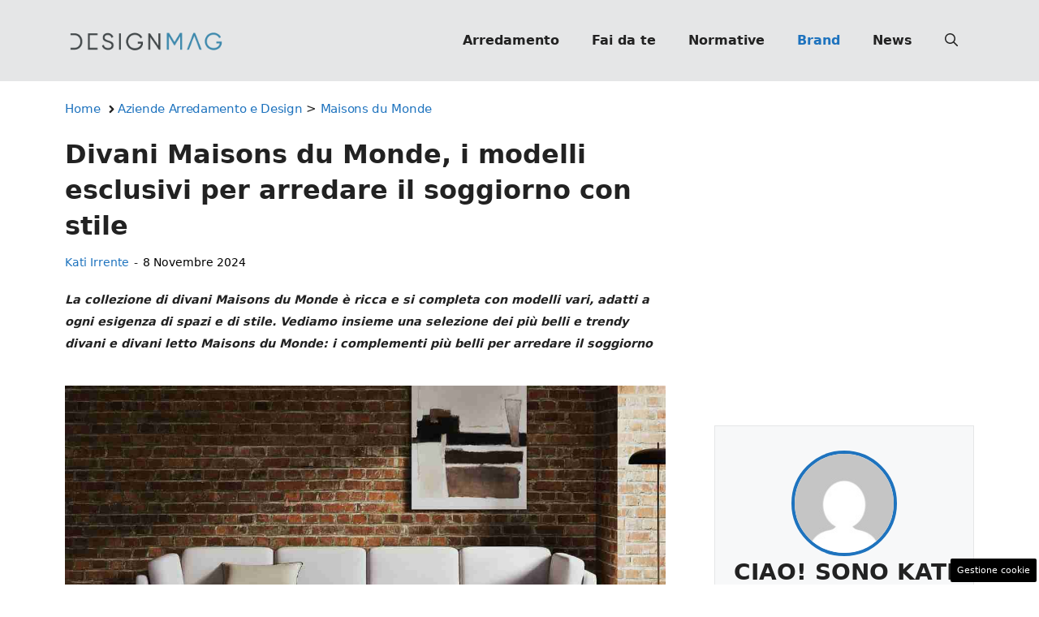

--- FILE ---
content_type: text/html; charset=UTF-8
request_url: https://www.designmag.it/articolo/divani-maisons-du-monde-i-modelli-per-arredare-la-zona-giorno/24141/
body_size: 24083
content:
<!DOCTYPE html>
<html lang="it-IT">
<head>
	<meta charset="UTF-8"><link rel="preload" href="https://www.designmag.it/wp-content/cache/fvm/min/1767809583-css85181eaba470a055f3f5208f0af745038c5d0ccde63347f57f5c7e1073733.css" as="style" media="all" />
<link rel="preload" href="https://www.designmag.it/wp-content/cache/fvm/min/1767809583-css2f9720cb779846f097c4c7620a6c87bf4df046e219ffcfafc8870dd581793.css" as="style" media="all" />
<link rel="preload" href="https://www.designmag.it/wp-content/cache/fvm/min/1767809583-css7b24b8c8a904166fbcceef8bfb84b8c88e8e26afeb41b8b35bd8bb6065bba.css" as="style" media="all" />
<link rel="preload" href="https://www.designmag.it/wp-content/cache/fvm/min/1767809583-css9ca3e073e064869d7bfb389626b0fb7c06b6ff6609e09302db018a541d668.css" as="style" media="all" />
<link rel="preload" href="https://www.designmag.it/wp-content/cache/fvm/min/1767809583-css857261f327d06cf2b47d412bf526bce488047cbdd67143017c5c5b564aa2e.css" as="style" media="all" />
<link rel="preload" href="https://www.designmag.it/wp-content/cache/fvm/min/1767809583-cssc979856fdd0adf36f1341bbcc991629333ddfc308221f5974dfd619328dec.css" as="style" media="all" />
<link rel="preload" href="https://www.designmag.it/wp-content/cache/fvm/min/1767809583-js13087e4b0549b0a982165ab5e62b20ceb55a681702f9f2a1439284ccc6f180.js" as="script" />
<link rel="preload" href="https://www.designmag.it/wp-content/cache/fvm/min/1767809583-jsc6ab30c754601e094234286753cd2889669c1042e46fd0766fcc04b0d4df29.js" as="script" /><script data-cfasync="false">if(navigator.userAgent.match(/MSIE|Internet Explorer/i)||navigator.userAgent.match(/Trident\/7\..*?rv:11/i)){var href=document.location.href;if(!href.match(/[?&]iebrowser/)){if(href.indexOf("?")==-1){if(href.indexOf("#")==-1){document.location.href=href+"?iebrowser=1"}else{document.location.href=href.replace("#","?iebrowser=1#")}}else{if(href.indexOf("#")==-1){document.location.href=href+"&iebrowser=1"}else{document.location.href=href.replace("#","&iebrowser=1#")}}}}</script>
<script data-cfasync="false">class FVMLoader{constructor(e){this.triggerEvents=e,this.eventOptions={passive:!0},this.userEventListener=this.triggerListener.bind(this),this.delayedScripts={normal:[],async:[],defer:[]},this.allJQueries=[]}_addUserInteractionListener(e){this.triggerEvents.forEach(t=>window.addEventListener(t,e.userEventListener,e.eventOptions))}_removeUserInteractionListener(e){this.triggerEvents.forEach(t=>window.removeEventListener(t,e.userEventListener,e.eventOptions))}triggerListener(){this._removeUserInteractionListener(this),"loading"===document.readyState?document.addEventListener("DOMContentLoaded",this._loadEverythingNow.bind(this)):this._loadEverythingNow()}async _loadEverythingNow(){this._runAllDelayedCSS(),this._delayEventListeners(),this._delayJQueryReady(this),this._handleDocumentWrite(),this._registerAllDelayedScripts(),await this._loadScriptsFromList(this.delayedScripts.normal),await this._loadScriptsFromList(this.delayedScripts.defer),await this._loadScriptsFromList(this.delayedScripts.async),await this._triggerDOMContentLoaded(),await this._triggerWindowLoad(),window.dispatchEvent(new Event("wpr-allScriptsLoaded"))}_registerAllDelayedScripts(){document.querySelectorAll("script[type=fvmdelay]").forEach(e=>{e.hasAttribute("src")?e.hasAttribute("async")&&!1!==e.async?this.delayedScripts.async.push(e):e.hasAttribute("defer")&&!1!==e.defer||"module"===e.getAttribute("data-type")?this.delayedScripts.defer.push(e):this.delayedScripts.normal.push(e):this.delayedScripts.normal.push(e)})}_runAllDelayedCSS(){document.querySelectorAll("link[rel=fvmdelay]").forEach(e=>{e.setAttribute("rel","stylesheet")})}async _transformScript(e){return await this._requestAnimFrame(),new Promise(t=>{const n=document.createElement("script");let r;[...e.attributes].forEach(e=>{let t=e.nodeName;"type"!==t&&("data-type"===t&&(t="type",r=e.nodeValue),n.setAttribute(t,e.nodeValue))}),e.hasAttribute("src")?(n.addEventListener("load",t),n.addEventListener("error",t)):(n.text=e.text,t()),e.parentNode.replaceChild(n,e)})}async _loadScriptsFromList(e){const t=e.shift();return t?(await this._transformScript(t),this._loadScriptsFromList(e)):Promise.resolve()}_delayEventListeners(){let e={};function t(t,n){!function(t){function n(n){return e[t].eventsToRewrite.indexOf(n)>=0?"wpr-"+n:n}e[t]||(e[t]={originalFunctions:{add:t.addEventListener,remove:t.removeEventListener},eventsToRewrite:[]},t.addEventListener=function(){arguments[0]=n(arguments[0]),e[t].originalFunctions.add.apply(t,arguments)},t.removeEventListener=function(){arguments[0]=n(arguments[0]),e[t].originalFunctions.remove.apply(t,arguments)})}(t),e[t].eventsToRewrite.push(n)}function n(e,t){let n=e[t];Object.defineProperty(e,t,{get:()=>n||function(){},set(r){e["wpr"+t]=n=r}})}t(document,"DOMContentLoaded"),t(window,"DOMContentLoaded"),t(window,"load"),t(window,"pageshow"),t(document,"readystatechange"),n(document,"onreadystatechange"),n(window,"onload"),n(window,"onpageshow")}_delayJQueryReady(e){let t=window.jQuery;Object.defineProperty(window,"jQuery",{get:()=>t,set(n){if(n&&n.fn&&!e.allJQueries.includes(n)){n.fn.ready=n.fn.init.prototype.ready=function(t){e.domReadyFired?t.bind(document)(n):document.addEventListener("DOMContentLoaded2",()=>t.bind(document)(n))};const t=n.fn.on;n.fn.on=n.fn.init.prototype.on=function(){if(this[0]===window){function e(e){return e.split(" ").map(e=>"load"===e||0===e.indexOf("load.")?"wpr-jquery-load":e).join(" ")}"string"==typeof arguments[0]||arguments[0]instanceof String?arguments[0]=e(arguments[0]):"object"==typeof arguments[0]&&Object.keys(arguments[0]).forEach(t=>{delete Object.assign(arguments[0],{[e(t)]:arguments[0][t]})[t]})}return t.apply(this,arguments),this},e.allJQueries.push(n)}t=n}})}async _triggerDOMContentLoaded(){this.domReadyFired=!0,await this._requestAnimFrame(),document.dispatchEvent(new Event("DOMContentLoaded2")),await this._requestAnimFrame(),window.dispatchEvent(new Event("DOMContentLoaded2")),await this._requestAnimFrame(),document.dispatchEvent(new Event("wpr-readystatechange")),await this._requestAnimFrame(),document.wpronreadystatechange&&document.wpronreadystatechange()}async _triggerWindowLoad(){await this._requestAnimFrame(),window.dispatchEvent(new Event("wpr-load")),await this._requestAnimFrame(),window.wpronload&&window.wpronload(),await this._requestAnimFrame(),this.allJQueries.forEach(e=>e(window).trigger("wpr-jquery-load")),window.dispatchEvent(new Event("wpr-pageshow")),await this._requestAnimFrame(),window.wpronpageshow&&window.wpronpageshow()}_handleDocumentWrite(){const e=new Map;document.write=document.writeln=function(t){const n=document.currentScript,r=document.createRange(),i=n.parentElement;let a=e.get(n);void 0===a&&(a=n.nextSibling,e.set(n,a));const s=document.createDocumentFragment();r.setStart(s,0),s.appendChild(r.createContextualFragment(t)),i.insertBefore(s,a)}}async _requestAnimFrame(){return new Promise(e=>requestAnimationFrame(e))}static run(){const e=new FVMLoader(["keydown","mousemove","touchmove","touchstart","touchend","wheel"]);e._addUserInteractionListener(e)}}FVMLoader.run();</script><meta name='robots' content='index, follow, max-image-preview:large, max-snippet:-1, max-video-preview:-1' /><meta name="viewport" content="width=device-width, initial-scale=1"><title>Divani Maisons du Monde, novità in catalogo | DesignMag</title><meta name="description" content="Scopri i divani Maisons du Monde nuovi della collezione, le soluzioni più belle e pratiche per arredare il soggiorno anche con divani letto" /><link rel="canonical" href="https://www.designmag.it/articolo/divani-maisons-du-monde-i-modelli-per-arredare-la-zona-giorno/24141/" /><meta property="og:locale" content="it_IT" /><meta property="og:type" content="article" /><meta property="og:title" content="Divani Maisons du Monde, i modelli esclusivi per arredare il soggiorno con stile" /><meta property="og:description" content="Scopri i divani Maisons du Monde nuovi della collezione, le soluzioni più belle e pratiche per arredare il soggiorno anche con divani letto" /><meta property="og:url" content="https://www.designmag.it/articolo/divani-maisons-du-monde-i-modelli-per-arredare-la-zona-giorno/24141/" /><meta property="og:site_name" content="Design Mag" /><meta property="article:publisher" content="https://www.facebook.com/DesignMag.it/" /><meta property="article:published_time" content="2024-11-08T12:00:24+00:00" /><meta property="article:modified_time" content="2024-11-08T12:12:37+00:00" /><meta property="og:image" content="https://www.designmag.it/wp-content/uploads/2022/02/Divani-Maisons-du-Monde-08112024-designmag.it_.jpg" /><meta property="og:image:width" content="1200" /><meta property="og:image:height" content="800" /><meta property="og:image:type" content="image/jpeg" /><meta name="author" content="Kati Irrente" /><meta name="twitter:card" content="summary_large_image" /><meta name="twitter:label1" content="Scritto da" /><meta name="twitter:data1" content="Kati Irrente" /><meta name="twitter:label2" content="Tempo di lettura stimato" /><meta name="twitter:data2" content="6 minuti" /><link rel="alternate" type="application/rss+xml" title="Design Mag &raquo; Feed" href="https://www.designmag.it/feed/" /><link rel="alternate" type="application/rss+xml" title="Design Mag &raquo; Feed dei commenti" href="https://www.designmag.it/comments/feed/" /><meta name="google-site-verification" content="7AmOIqRjhmQvL8_0E3YNdaP34-c3yj7AnsrEID6rQqU" /><meta name="verification" content="a975c98f1d65cd3826c732121814f277" /><script type="application/ld+json" class="saswp-schema-markup-output">
[{"@context":"https://schema.org/","@type":"Article","@id":"https://www.designmag.it/articolo/divani-maisons-du-monde-i-modelli-per-arredare-la-zona-giorno/24141/#Article","url":"https://www.designmag.it/articolo/divani-maisons-du-monde-i-modelli-per-arredare-la-zona-giorno/24141/","inLanguage":"it-IT","mainEntityOfPage":"https://www.designmag.it/articolo/divani-maisons-du-monde-i-modelli-per-arredare-la-zona-giorno/24141/","headline":"Divani Maisons du Monde, novità in catalogo | DesignMag","description":"Scopri i divani Maisons du Monde nuovi della collezione, le soluzioni più belle e pratiche per arredare il soggiorno anche con divani letto","keywords":"Soggiorno, ","datePublished":"2024-11-08T13:00:24+01:00","dateModified":"2024-11-08T13:12:37+01:00","author":{"@type":"Person","name":"Kati Irrente","description":"Giornalista poliedrica scrivo per il web dal 2008. Sono appassionata del vivere green e della buona cucina, divido il tempo libero tra musica, cinema e fumetti d’autore.","url":"https://www.designmag.it/articolo/author/kati-irrente/","sameAs":["https://www.linkedin.com/in/kati-irrente-874388267/"],"image":{"@type":"ImageObject","url":"https://secure.gravatar.com/avatar/ae783014822bc400518bd55379eabe9e74fadf704aaa987059f81c577c48fe2f?s=96&d=mm&r=g","height":96,"width":96}},"editor":{"@type":"Person","name":"Kati Irrente","description":"Giornalista poliedrica scrivo per il web dal 2008. Sono appassionata del vivere green e della buona cucina, divido il tempo libero tra musica, cinema e fumetti d’autore.","url":"https://www.designmag.it/articolo/author/kati-irrente/","sameAs":["https://www.linkedin.com/in/kati-irrente-874388267/"],"image":{"@type":"ImageObject","url":"https://secure.gravatar.com/avatar/ae783014822bc400518bd55379eabe9e74fadf704aaa987059f81c577c48fe2f?s=96&d=mm&r=g","height":96,"width":96}},"publisher":{"@type":"Organization","name":"DesignMag","url":"https://www.designmag.it","logo":{"@type":"ImageObject","url":"https://www.designmag.it/wp-content/uploads/2022/05/DM_logo_90x503px.png","width":"503","height":"90"}},"image":[{"@type":"ImageObject","@id":"https://www.designmag.it/articolo/divani-maisons-du-monde-i-modelli-per-arredare-la-zona-giorno/24141/#primaryimage","url":"https://www.designmag.it/wp-content/uploads/2022/02/Divani-Maisons-du-Monde-08112024-designmag.it_.jpg","width":"1200","height":"800","caption":"uno dei divani Maisons du Monde della nuova collezione"}]}]
</script>
	
	<style media="all">img:is([sizes="auto" i],[sizes^="auto," i]){contain-intrinsic-size:3000px 1500px}</style>
	
	
	
	
	
	
	
	
	
	
	
	
	
	
	
	
	
	
	
	
	
	
	
	
	


<link rel="amphtml" href="https://www.designmag.it/articolo/divani-maisons-du-monde-i-modelli-per-arredare-la-zona-giorno/24141/amp/" />

<link rel='stylesheet' id='wp-block-library-css' href='https://www.designmag.it/wp-content/cache/fvm/min/1767809583-css85181eaba470a055f3f5208f0af745038c5d0ccde63347f57f5c7e1073733.css' media='all' />
<style id='classic-theme-styles-inline-css' media="all">/*! This file is auto-generated */
.wp-block-button__link{color:#fff;background-color:#32373c;border-radius:9999px;box-shadow:none;text-decoration:none;padding:calc(.667em + 2px) calc(1.333em + 2px);font-size:1.125em}.wp-block-file__button{background:#32373c;color:#fff;text-decoration:none}</style>
<style id='global-styles-inline-css' media="all">:root{--wp--preset--aspect-ratio--square:1;--wp--preset--aspect-ratio--4-3:4/3;--wp--preset--aspect-ratio--3-4:3/4;--wp--preset--aspect-ratio--3-2:3/2;--wp--preset--aspect-ratio--2-3:2/3;--wp--preset--aspect-ratio--16-9:16/9;--wp--preset--aspect-ratio--9-16:9/16;--wp--preset--color--black:#000000;--wp--preset--color--cyan-bluish-gray:#abb8c3;--wp--preset--color--white:#ffffff;--wp--preset--color--pale-pink:#f78da7;--wp--preset--color--vivid-red:#cf2e2e;--wp--preset--color--luminous-vivid-orange:#ff6900;--wp--preset--color--luminous-vivid-amber:#fcb900;--wp--preset--color--light-green-cyan:#7bdcb5;--wp--preset--color--vivid-green-cyan:#00d084;--wp--preset--color--pale-cyan-blue:#8ed1fc;--wp--preset--color--vivid-cyan-blue:#0693e3;--wp--preset--color--vivid-purple:#9b51e0;--wp--preset--color--contrast:var(--contrast);--wp--preset--color--contrast-2:var(--contrast-2);--wp--preset--color--contrast-3:var(--contrast-3);--wp--preset--color--base:var(--base);--wp--preset--color--base-2:var(--base-2);--wp--preset--color--base-3:var(--base-3);--wp--preset--color--accent:var(--accent);--wp--preset--gradient--vivid-cyan-blue-to-vivid-purple:linear-gradient(135deg,rgba(6,147,227,1) 0%,rgb(155,81,224) 100%);--wp--preset--gradient--light-green-cyan-to-vivid-green-cyan:linear-gradient(135deg,rgb(122,220,180) 0%,rgb(0,208,130) 100%);--wp--preset--gradient--luminous-vivid-amber-to-luminous-vivid-orange:linear-gradient(135deg,rgba(252,185,0,1) 0%,rgba(255,105,0,1) 100%);--wp--preset--gradient--luminous-vivid-orange-to-vivid-red:linear-gradient(135deg,rgba(255,105,0,1) 0%,rgb(207,46,46) 100%);--wp--preset--gradient--very-light-gray-to-cyan-bluish-gray:linear-gradient(135deg,rgb(238,238,238) 0%,rgb(169,184,195) 100%);--wp--preset--gradient--cool-to-warm-spectrum:linear-gradient(135deg,rgb(74,234,220) 0%,rgb(151,120,209) 20%,rgb(207,42,186) 40%,rgb(238,44,130) 60%,rgb(251,105,98) 80%,rgb(254,248,76) 100%);--wp--preset--gradient--blush-light-purple:linear-gradient(135deg,rgb(255,206,236) 0%,rgb(152,150,240) 100%);--wp--preset--gradient--blush-bordeaux:linear-gradient(135deg,rgb(254,205,165) 0%,rgb(254,45,45) 50%,rgb(107,0,62) 100%);--wp--preset--gradient--luminous-dusk:linear-gradient(135deg,rgb(255,203,112) 0%,rgb(199,81,192) 50%,rgb(65,88,208) 100%);--wp--preset--gradient--pale-ocean:linear-gradient(135deg,rgb(255,245,203) 0%,rgb(182,227,212) 50%,rgb(51,167,181) 100%);--wp--preset--gradient--electric-grass:linear-gradient(135deg,rgb(202,248,128) 0%,rgb(113,206,126) 100%);--wp--preset--gradient--midnight:linear-gradient(135deg,rgb(2,3,129) 0%,rgb(40,116,252) 100%);--wp--preset--font-size--small:13px;--wp--preset--font-size--medium:20px;--wp--preset--font-size--large:36px;--wp--preset--font-size--x-large:42px;--wp--preset--spacing--20:0.44rem;--wp--preset--spacing--30:0.67rem;--wp--preset--spacing--40:1rem;--wp--preset--spacing--50:1.5rem;--wp--preset--spacing--60:2.25rem;--wp--preset--spacing--70:3.38rem;--wp--preset--spacing--80:5.06rem;--wp--preset--shadow--natural:6px 6px 9px rgba(0, 0, 0, 0.2);--wp--preset--shadow--deep:12px 12px 50px rgba(0, 0, 0, 0.4);--wp--preset--shadow--sharp:6px 6px 0px rgba(0, 0, 0, 0.2);--wp--preset--shadow--outlined:6px 6px 0px -3px rgba(255, 255, 255, 1), 6px 6px rgba(0, 0, 0, 1);--wp--preset--shadow--crisp:6px 6px 0px rgba(0, 0, 0, 1)}:where(.is-layout-flex){gap:.5em}:where(.is-layout-grid){gap:.5em}body .is-layout-flex{display:flex}.is-layout-flex{flex-wrap:wrap;align-items:center}.is-layout-flex>:is(*,div){margin:0}body .is-layout-grid{display:grid}.is-layout-grid>:is(*,div){margin:0}:where(.wp-block-columns.is-layout-flex){gap:2em}:where(.wp-block-columns.is-layout-grid){gap:2em}:where(.wp-block-post-template.is-layout-flex){gap:1.25em}:where(.wp-block-post-template.is-layout-grid){gap:1.25em}.has-black-color{color:var(--wp--preset--color--black)!important}.has-cyan-bluish-gray-color{color:var(--wp--preset--color--cyan-bluish-gray)!important}.has-white-color{color:var(--wp--preset--color--white)!important}.has-pale-pink-color{color:var(--wp--preset--color--pale-pink)!important}.has-vivid-red-color{color:var(--wp--preset--color--vivid-red)!important}.has-luminous-vivid-orange-color{color:var(--wp--preset--color--luminous-vivid-orange)!important}.has-luminous-vivid-amber-color{color:var(--wp--preset--color--luminous-vivid-amber)!important}.has-light-green-cyan-color{color:var(--wp--preset--color--light-green-cyan)!important}.has-vivid-green-cyan-color{color:var(--wp--preset--color--vivid-green-cyan)!important}.has-pale-cyan-blue-color{color:var(--wp--preset--color--pale-cyan-blue)!important}.has-vivid-cyan-blue-color{color:var(--wp--preset--color--vivid-cyan-blue)!important}.has-vivid-purple-color{color:var(--wp--preset--color--vivid-purple)!important}.has-black-background-color{background-color:var(--wp--preset--color--black)!important}.has-cyan-bluish-gray-background-color{background-color:var(--wp--preset--color--cyan-bluish-gray)!important}.has-white-background-color{background-color:var(--wp--preset--color--white)!important}.has-pale-pink-background-color{background-color:var(--wp--preset--color--pale-pink)!important}.has-vivid-red-background-color{background-color:var(--wp--preset--color--vivid-red)!important}.has-luminous-vivid-orange-background-color{background-color:var(--wp--preset--color--luminous-vivid-orange)!important}.has-luminous-vivid-amber-background-color{background-color:var(--wp--preset--color--luminous-vivid-amber)!important}.has-light-green-cyan-background-color{background-color:var(--wp--preset--color--light-green-cyan)!important}.has-vivid-green-cyan-background-color{background-color:var(--wp--preset--color--vivid-green-cyan)!important}.has-pale-cyan-blue-background-color{background-color:var(--wp--preset--color--pale-cyan-blue)!important}.has-vivid-cyan-blue-background-color{background-color:var(--wp--preset--color--vivid-cyan-blue)!important}.has-vivid-purple-background-color{background-color:var(--wp--preset--color--vivid-purple)!important}.has-black-border-color{border-color:var(--wp--preset--color--black)!important}.has-cyan-bluish-gray-border-color{border-color:var(--wp--preset--color--cyan-bluish-gray)!important}.has-white-border-color{border-color:var(--wp--preset--color--white)!important}.has-pale-pink-border-color{border-color:var(--wp--preset--color--pale-pink)!important}.has-vivid-red-border-color{border-color:var(--wp--preset--color--vivid-red)!important}.has-luminous-vivid-orange-border-color{border-color:var(--wp--preset--color--luminous-vivid-orange)!important}.has-luminous-vivid-amber-border-color{border-color:var(--wp--preset--color--luminous-vivid-amber)!important}.has-light-green-cyan-border-color{border-color:var(--wp--preset--color--light-green-cyan)!important}.has-vivid-green-cyan-border-color{border-color:var(--wp--preset--color--vivid-green-cyan)!important}.has-pale-cyan-blue-border-color{border-color:var(--wp--preset--color--pale-cyan-blue)!important}.has-vivid-cyan-blue-border-color{border-color:var(--wp--preset--color--vivid-cyan-blue)!important}.has-vivid-purple-border-color{border-color:var(--wp--preset--color--vivid-purple)!important}.has-vivid-cyan-blue-to-vivid-purple-gradient-background{background:var(--wp--preset--gradient--vivid-cyan-blue-to-vivid-purple)!important}.has-light-green-cyan-to-vivid-green-cyan-gradient-background{background:var(--wp--preset--gradient--light-green-cyan-to-vivid-green-cyan)!important}.has-luminous-vivid-amber-to-luminous-vivid-orange-gradient-background{background:var(--wp--preset--gradient--luminous-vivid-amber-to-luminous-vivid-orange)!important}.has-luminous-vivid-orange-to-vivid-red-gradient-background{background:var(--wp--preset--gradient--luminous-vivid-orange-to-vivid-red)!important}.has-very-light-gray-to-cyan-bluish-gray-gradient-background{background:var(--wp--preset--gradient--very-light-gray-to-cyan-bluish-gray)!important}.has-cool-to-warm-spectrum-gradient-background{background:var(--wp--preset--gradient--cool-to-warm-spectrum)!important}.has-blush-light-purple-gradient-background{background:var(--wp--preset--gradient--blush-light-purple)!important}.has-blush-bordeaux-gradient-background{background:var(--wp--preset--gradient--blush-bordeaux)!important}.has-luminous-dusk-gradient-background{background:var(--wp--preset--gradient--luminous-dusk)!important}.has-pale-ocean-gradient-background{background:var(--wp--preset--gradient--pale-ocean)!important}.has-electric-grass-gradient-background{background:var(--wp--preset--gradient--electric-grass)!important}.has-midnight-gradient-background{background:var(--wp--preset--gradient--midnight)!important}.has-small-font-size{font-size:var(--wp--preset--font-size--small)!important}.has-medium-font-size{font-size:var(--wp--preset--font-size--medium)!important}.has-large-font-size{font-size:var(--wp--preset--font-size--large)!important}.has-x-large-font-size{font-size:var(--wp--preset--font-size--x-large)!important}:where(.wp-block-post-template.is-layout-flex){gap:1.25em}:where(.wp-block-post-template.is-layout-grid){gap:1.25em}:where(.wp-block-columns.is-layout-flex){gap:2em}:where(.wp-block-columns.is-layout-grid){gap:2em}:root :where(.wp-block-pullquote){font-size:1.5em;line-height:1.6}</style>
<link rel='stylesheet' id='adser-css' href='https://www.designmag.it/wp-content/cache/fvm/min/1767809583-css2f9720cb779846f097c4c7620a6c87bf4df046e219ffcfafc8870dd581793.css' media='all' />
<link rel='stylesheet' id='elements-css' href='https://www.designmag.it/wp-content/cache/fvm/min/1767809583-css7b24b8c8a904166fbcceef8bfb84b8c88e8e26afeb41b8b35bd8bb6065bba.css' media='all' />
<link rel='stylesheet' id='dadaPushly-css' href='https://www.designmag.it/wp-content/cache/fvm/min/1767809583-css9ca3e073e064869d7bfb389626b0fb7c06b6ff6609e09302db018a541d668.css' media='all' />
<link rel='stylesheet' id='generate-style-css' href='https://www.designmag.it/wp-content/cache/fvm/min/1767809583-css857261f327d06cf2b47d412bf526bce488047cbdd67143017c5c5b564aa2e.css' media='all' />
<style id='generate-style-inline-css' media="all">body{background-color:var(--base-3);color:var(--contrast)}a{color:var(--accent)}a:hover,a:focus{text-decoration:underline}.entry-title a,.site-branding a,a.button,.wp-block-button__link,.main-navigation a{text-decoration:none}a:hover,a:focus,a:active{color:var(--contrast)}.wp-block-group__inner-container{max-width:1200px;margin-left:auto;margin-right:auto}.site-header .header-image{width:200px}:root{--contrast:#222222;--contrast-2:#575760;--contrast-3:#E5E6E7;--base:#f0f0f0;--base-2:#f7f8f9;--base-3:#ffffff;--accent:#1e73be}:root .has-contrast-color{color:var(--contrast)}:root .has-contrast-background-color{background-color:var(--contrast)}:root .has-contrast-2-color{color:var(--contrast-2)}:root .has-contrast-2-background-color{background-color:var(--contrast-2)}:root .has-contrast-3-color{color:var(--contrast-3)}:root .has-contrast-3-background-color{background-color:var(--contrast-3)}:root .has-base-color{color:var(--base)}:root .has-base-background-color{background-color:var(--base)}:root .has-base-2-color{color:var(--base-2)}:root .has-base-2-background-color{background-color:var(--base-2)}:root .has-base-3-color{color:var(--base-3)}:root .has-base-3-background-color{background-color:var(--base-3)}:root .has-accent-color{color:var(--accent)}:root .has-accent-background-color{background-color:var(--accent)}.gp-modal:not(.gp-modal--open):not(.gp-modal--transition){display:none}.gp-modal--transition:not(.gp-modal--open){pointer-events:none}.gp-modal-overlay:not(.gp-modal-overlay--open):not(.gp-modal--transition){display:none}.gp-modal__overlay{display:none;position:fixed;top:0;left:0;right:0;bottom:0;background:rgba(0,0,0,.2);display:flex;justify-content:center;align-items:center;z-index:10000;backdrop-filter:blur(3px);transition:opacity 500ms ease;opacity:0}.gp-modal--open:not(.gp-modal--transition) .gp-modal__overlay{opacity:1}.gp-modal__container{max-width:100%;max-height:100vh;transform:scale(.9);transition:transform 500ms ease;padding:0 10px}.gp-modal--open:not(.gp-modal--transition) .gp-modal__container{transform:scale(1)}.search-modal-fields{display:flex}.gp-search-modal .gp-modal__overlay{align-items:flex-start;padding-top:25vh;background:var(--gp-search-modal-overlay-bg-color)}.search-modal-form{width:500px;max-width:100%;background-color:var(--gp-search-modal-bg-color);color:var(--gp-search-modal-text-color)}.search-modal-form .search-field,.search-modal-form .search-field:focus{width:100%;height:60px;background-color:transparent;border:0;appearance:none;color:currentColor}.search-modal-fields button,.search-modal-fields button:active,.search-modal-fields button:focus,.search-modal-fields button:hover{background-color:transparent;border:0;color:currentColor;width:60px}body,button,input,select,textarea{font-size:19px}body{line-height:1.9}@media (max-width:768px){body{line-height:1.7}}h1{font-weight:700;font-size:30px;line-height:1.4em}@media (max-width:768px){h1{font-size:30px;line-height:1.4em}}h2{font-weight:700;font-size:28px;line-height:1.4em}@media (max-width:768px){h2{font-size:26px;line-height:1.4em}}h3{font-weight:500;font-size:26px;line-height:1.4em}.main-navigation a,.main-navigation .menu-toggle,.main-navigation .menu-bar-items{font-weight:700;font-size:16px}.top-bar{background-color:#636363;color:#fff}.top-bar a{color:#fff}.top-bar a:hover{color:#303030}.site-header{background-color:var(--contrast-3)}.main-title a,.main-title a:hover{color:var(--contrast)}.site-description{color:var(--contrast-2)}.mobile-menu-control-wrapper .menu-toggle,.mobile-menu-control-wrapper .menu-toggle:hover,.mobile-menu-control-wrapper .menu-toggle:focus,.has-inline-mobile-toggle #site-navigation.toggled{background-color:rgba(0,0,0,.02)}.main-navigation,.main-navigation ul ul{background-color:var(--contrast-3)}.main-navigation .main-nav ul li a,.main-navigation .menu-toggle,.main-navigation .menu-bar-items{color:var(--contrast)}.main-navigation .main-nav ul li:not([class*="current-menu-"]):hover>a,.main-navigation .main-nav ul li:not([class*="current-menu-"]):focus>a,.main-navigation .main-nav ul li.sfHover:not([class*="current-menu-"])>a,.main-navigation .menu-bar-item:hover>a,.main-navigation .menu-bar-item.sfHover>a{color:var(--accent)}button.menu-toggle:hover,button.menu-toggle:focus{color:var(--contrast)}.main-navigation .main-nav ul li[class*="current-menu-"]>a{color:var(--accent)}.navigation-search input[type="search"],.navigation-search input[type="search"]:active,.navigation-search input[type="search"]:focus,.main-navigation .main-nav ul li.search-item.active>a,.main-navigation .menu-bar-items .search-item.active>a{color:var(--accent)}.main-navigation ul ul{background-color:var(--base)}.separate-containers .inside-article,.separate-containers .comments-area,.separate-containers .page-header,.one-container .container,.separate-containers .paging-navigation,.inside-page-header{background-color:var(--base-3)}.entry-title a{color:var(--contrast)}.entry-title a:hover{color:var(--contrast-2)}.entry-meta{color:var(--contrast-2)}.sidebar .widget{background-color:var(--base-3)}input[type="text"],input[type="email"],input[type="url"],input[type="password"],input[type="search"],input[type="tel"],input[type="number"],textarea,select{color:var(--contrast);background-color:var(--base-2);border-color:var(--base)}input[type="text"]:focus,input[type="email"]:focus,input[type="url"]:focus,input[type="password"]:focus,input[type="search"]:focus,input[type="tel"]:focus,input[type="number"]:focus,textarea:focus,select:focus{color:var(--contrast);background-color:var(--base-2);border-color:var(--contrast-3)}button,html input[type="button"],input[type="reset"],input[type="submit"],a.button,a.wp-block-button__link:not(.has-background){color:#fff;background-color:#55555e}button:hover,html input[type="button"]:hover,input[type="reset"]:hover,input[type="submit"]:hover,a.button:hover,button:focus,html input[type="button"]:focus,input[type="reset"]:focus,input[type="submit"]:focus,a.button:focus,a.wp-block-button__link:not(.has-background):active,a.wp-block-button__link:not(.has-background):focus,a.wp-block-button__link:not(.has-background):hover{color:#fff;background-color:#3f4047}a.generate-back-to-top{background-color:rgba(0,0,0,.4);color:#fff}a.generate-back-to-top:hover,a.generate-back-to-top:focus{background-color:rgba(0,0,0,.6);color:#fff}:root{--gp-search-modal-bg-color:var(--base-3);--gp-search-modal-text-color:var(--contrast);--gp-search-modal-overlay-bg-color:rgba(0,0,0,0.2)}@media (max-width:768px){.main-navigation .menu-bar-item:hover>a,.main-navigation .menu-bar-item.sfHover>a{background:none;color:var(--contrast)}}.nav-below-header .main-navigation .inside-navigation.grid-container,.nav-above-header .main-navigation .inside-navigation.grid-container{padding:0 20px 0 20px}.separate-containers .inside-article,.separate-containers .comments-area,.separate-containers .page-header,.separate-containers .paging-navigation,.one-container .site-content,.inside-page-header{padding:0 40px 40px 40px}.site-main .wp-block-group__inner-container{padding:0 40px 40px 40px}.separate-containers .paging-navigation{padding-top:20px;padding-bottom:20px}.entry-content .alignwide,body:not(.no-sidebar) .entry-content .alignfull{margin-left:-40px;width:calc(100% + 80px);max-width:calc(100% + 80px)}.rtl .menu-item-has-children .dropdown-menu-toggle{padding-left:20px}.rtl .main-navigation .main-nav ul li.menu-item-has-children>a{padding-right:20px}@media (max-width:768px){.separate-containers .inside-article,.separate-containers .comments-area,.separate-containers .page-header,.separate-containers .paging-navigation,.one-container .site-content,.inside-page-header{padding:0 30px 30px 30px}.site-main .wp-block-group__inner-container{padding:0 30px 30px 30px}.inside-top-bar{padding-right:30px;padding-left:30px}.inside-header{padding-right:30px;padding-left:30px}.widget-area .widget{padding-top:30px;padding-right:30px;padding-bottom:30px;padding-left:30px}.footer-widgets-container{padding-top:30px;padding-right:30px;padding-bottom:30px;padding-left:30px}.inside-site-info{padding-right:30px;padding-left:30px}.entry-content .alignwide,body:not(.no-sidebar) .entry-content .alignfull{margin-left:-30px;width:calc(100% + 60px);max-width:calc(100% + 60px)}.one-container .site-main .paging-navigation{margin-bottom:20px}}.is-right-sidebar{width:30%}.is-left-sidebar{width:30%}.site-content .content-area{width:70%}@media (max-width:768px){.main-navigation .menu-toggle,.sidebar-nav-mobile:not(#sticky-placeholder){display:block}.main-navigation ul,.gen-sidebar-nav,.main-navigation:not(.slideout-navigation):not(.toggled) .main-nav>ul,.has-inline-mobile-toggle #site-navigation .inside-navigation>*:not(.navigation-search):not(.main-nav){display:none}.nav-align-right .inside-navigation,.nav-align-center .inside-navigation{justify-content:space-between}.has-inline-mobile-toggle .mobile-menu-control-wrapper{display:flex;flex-wrap:wrap}.has-inline-mobile-toggle .inside-header{flex-direction:row;text-align:left;flex-wrap:wrap}.has-inline-mobile-toggle .header-widget,.has-inline-mobile-toggle #site-navigation{flex-basis:100%}.nav-float-left .has-inline-mobile-toggle #site-navigation{order:10}}.dynamic-author-image-rounded{border-radius:100%}.dynamic-featured-image,.dynamic-author-image{vertical-align:middle}.one-container.blog .dynamic-content-template:not(:last-child),.one-container.archive .dynamic-content-template:not(:last-child){padding-bottom:0}.dynamic-entry-excerpt>p:last-child{margin-bottom:0}</style>
<style id='generateblocks-inline-css' media="all">.gb-container.gb-tabs__item:not(.gb-tabs__item-open){display:none}.gb-container-74047310{position:relative;background-color:var(--accent-2)}.gb-container-74047310>.gb-shapes .gb-shape-1{color:#fff;position:absolute;overflow:hidden;pointer-events:none;line-height:0;left:0;right:0;top:-1px;transform:scaleY(-1) scaleX(-1)}.gb-container-74047310>.gb-shapes .gb-shape-1 svg{height:80px;width:calc(100% + 1.3px);fill:currentColor;position:relative;left:50%;transform:translateX(-50%);min-width:100%}.gb-container-d5490a79{max-width:1240px;padding-top:100px;padding-right:20px;padding-left:20px;margin-right:auto;margin-left:auto;background-image:url(https://www.designmag.it/wp-content/uploads/2024/04/bg-footer.jpg);background-repeat:no-repeat;background-position:center center;background-size:cover}.gb-container-d5490a79.gb-has-dynamic-bg{background-image:var(--background-url)}.gb-container-d5490a79.gb-no-dynamic-bg{background-image:none}.gb-container-784053b0{display:flex;flex-direction:column;align-items:center;justify-content:center;text-align:left}.gb-grid-wrapper>.gb-grid-column-784053b0{width:20%}.gb-container-3f7c9367{height:100%;padding:20px 0 0}.gb-grid-wrapper>.gb-grid-column-3f7c9367{width:50%}.gb-container-788a8d72{font-size:14px;color:var(--base-3)}.gb-container-6188a34b{height:100%;padding-top:20px;padding-bottom:0;padding-left:0;border-top-right-radius:20px;border-bottom-right-radius:20px}.gb-grid-wrapper>.gb-grid-column-6188a34b{width:25%}.gb-container-28a3f764{padding:75px 0 0;margin-top:0;border-top:0 solid rgba(6,147,229,.5);border-bottom-color:var(--accent)}.gb-container-8a14ac3a{padding:0}.gb-grid-wrapper>.gb-grid-column-8a14ac3a{width:50%}.gb-container-c12bed53{height:100%;padding:0 0 10px}.gb-grid-wrapper>.gb-grid-column-c12bed53{width:50%}.gb-container-656f216c{display:flex;flex-direction:column;row-gap:2rem;padding-right:40px;padding-bottom:60px;margin-top:174px}.gb-container-3127bcd7{border:1px solid var(--contrast-3);background-color:var(--base-2)}.gb-container-eb78d364{max-width:1200px;text-align:center;padding:30px 20px;margin-right:auto;margin-left:auto}.gb-container-bb208d96{font-size:15px}.gb-container-76803325{display:flex;align-items:center;justify-content:center;column-gap:10px;row-gap:10px;margin-top:1.5em;margin-bottom:1.5em}.gb-container-d0a86651{display:flex;flex-wrap:wrap;align-items:center;column-gap:20px;row-gap:20px;color:var(--contrast)}.gb-container-d0a86651 a{color:var(--contrast)}.gb-container-d0a86651 a:hover{color:var(--contrast)}.gb-container-bcbc46ac{flex-basis:100%;text-align:center;border-top:3px solid var(--accent)}.gb-container-e9bed0be{flex-basis:100%}.gb-container-03919c55{height:100%;display:flex;align-items:center;column-gap:20px}.gb-grid-wrapper>.gb-grid-column-03919c55{width:100%}.gb-container-3ff058ae{flex-shrink:0;flex-basis:80px}.gb-container-c551a107{flex-shrink:1}.gb-container-15d723c5{padding-bottom:0;margin-bottom:0}.gb-container-66b6d3b3{display:flex;flex-direction:row;align-items:flex-start;justify-content:flex-start;padding-bottom:0;padding-left:40px;margin-bottom:0}.gb-grid-wrapper>.gb-grid-column-66b6d3b3{width:100%}.gb-container-70385d72>.gb-inside-container{padding:20px 40px 0;max-width:1200px;margin-left:auto;margin-right:auto}.gb-grid-wrapper>.gb-grid-column-70385d72>.gb-container{display:flex;flex-direction:column;height:100%}.gb-container-579e5b87{font-size:14px;background-color:var(--base-3);position:relative;z-index:2}.gb-container-579e5b87>.gb-inside-container{padding-top:0;padding-bottom:0;max-width:1200px;margin-left:auto;margin-right:auto}.gb-grid-wrapper>.gb-grid-column-579e5b87>.gb-container{justify-content:center;display:flex;flex-direction:column;height:100%}.gb-container-df5dc3d1{margin-bottom:10px}.gb-container-df5dc3d1>.gb-inside-container{padding:0;max-width:1200px;margin-left:auto;margin-right:auto}.gb-grid-wrapper>.gb-grid-column-df5dc3d1>.gb-container{display:flex;flex-direction:column;height:100%}.gb-container-df5dc3d1.inline-post-meta-area>.gb-inside-container{display:flex;align-items:center}.gb-grid-wrapper-19b37893{display:flex;flex-wrap:wrap;margin-left:-40px}.gb-grid-wrapper-19b37893>.gb-grid-column{box-sizing:border-box;padding-left:40px}.gb-grid-wrapper-04426cbe{display:flex;flex-wrap:wrap;row-gap:0}.gb-grid-wrapper-04426cbe>.gb-grid-column{box-sizing:border-box}.gb-grid-wrapper-b3929361{display:flex;flex-wrap:wrap;row-gap:20px}.gb-grid-wrapper-b3929361>.gb-grid-column{box-sizing:border-box}.gb-grid-wrapper-8560875a{display:flex;flex-wrap:wrap}.gb-grid-wrapper-8560875a>.gb-grid-column{box-sizing:border-box}.gb-block-image-1eb1a1f0{text-align:center}.gb-image-1eb1a1f0{vertical-align:middle}.gb-image-61e24ff2{border-radius:50%;border:4px solid var(--accent);width:130px;height:130px;vertical-align:middle}.gb-image-95849c3e{border-radius:3%;width:100%;object-fit:cover;vertical-align:middle}.gb-accordion__item:not(.gb-accordion__item-open)>.gb-button .gb-accordion__icon-open{display:none}.gb-accordion__item.gb-accordion__item-open>.gb-button .gb-accordion__icon{display:none}a.gb-button-122d26af{display:inline-flex;align-items:center;column-gap:.5em;padding:15px 20px;color:#fff;text-decoration:none}a.gb-button-122d26af:hover,a.gb-button-122d26af:active,a.gb-button-122d26af:focus{color:#fff}a.gb-button-122d26af .gb-icon{line-height:0}a.gb-button-122d26af .gb-icon svg{width:1.4em;height:1.4em;fill:currentColor}.gb-button-122d26af:hover{transform:scale(1.1) perspective(1000px)}a.gb-button-112e20f2{display:inline-flex;align-items:center;column-gap:.5em;padding:15px 20px;color:#fff;text-decoration:none}a.gb-button-112e20f2:hover,a.gb-button-112e20f2:active,a.gb-button-112e20f2:focus{color:#fff}a.gb-button-112e20f2 .gb-icon{line-height:0}a.gb-button-112e20f2 .gb-icon svg{width:1.4em;height:1.4em;fill:currentColor}.gb-button-112e20f2:hover{transform:scale(1.1) perspective(1000px)}a.gb-button-ba018a32{display:inline-flex;align-items:center;justify-content:center;width:30px;height:30px;padding:10px;border-radius:50%;background-color:var(--contrast-2);color:var(--base-3);text-decoration:none}a.gb-button-ba018a32:hover,a.gb-button-ba018a32:active,a.gb-button-ba018a32:focus{background-color:var(--contrast);color:var(--base-3)}a.gb-button-ba018a32 .gb-icon{line-height:0}a.gb-button-ba018a32 .gb-icon svg{width:.8em;height:.8em;fill:currentColor}a.gb-button-00c4ef88{display:inline-flex;align-items:center;justify-content:center;width:30px;height:30px;padding:10px;border-radius:50%;background-color:var(--contrast-2);color:var(--base-3);text-decoration:none}a.gb-button-00c4ef88:hover,a.gb-button-00c4ef88:active,a.gb-button-00c4ef88:focus{background-color:var(--contrast);color:var(--base-3)}a.gb-button-00c4ef88 .gb-icon{line-height:0}a.gb-button-00c4ef88 .gb-icon svg{width:.8em;height:.8em;fill:currentColor}a.gb-button-4c0c0fe1{display:inline-flex;align-items:center;justify-content:center;column-gap:.5em;width:30px;height:30px;padding:10px;border-radius:50%;background-color:var(--contrast-2);color:var(--base-3);text-decoration:none}a.gb-button-4c0c0fe1:hover,a.gb-button-4c0c0fe1:active,a.gb-button-4c0c0fe1:focus{background-color:var(--contrast);color:var(--base-3)}a.gb-button-4c0c0fe1 .gb-icon{line-height:0}a.gb-button-4c0c0fe1 .gb-icon svg{width:.8em;height:.8em;fill:currentColor}a.gb-button-f9cdfdc4{display:inline-flex;align-items:center;justify-content:center;column-gap:.5em;width:30px;height:30px;padding:10px;border-radius:50%;background-color:var(--contrast-2);color:var(--base-3);text-decoration:none}a.gb-button-f9cdfdc4:hover,a.gb-button-f9cdfdc4:active,a.gb-button-f9cdfdc4:focus{background-color:var(--contrast);color:var(--base-3)}a.gb-button-f9cdfdc4 .gb-icon{line-height:0}a.gb-button-f9cdfdc4 .gb-icon svg{width:.8em;height:.8em;fill:currentColor}p.gb-headline-e8cfb02e{font-size:14px;letter-spacing:.1em;font-weight:700;text-transform:uppercase;margin-bottom:0;color:#fff}p.gb-headline-3560000c{font-size:14px;letter-spacing:.1em;font-weight:700;text-transform:uppercase;text-align:right;margin-bottom:10px;color:#fff}p.gb-headline-3560000c a{color:#fff}p.gb-headline-3560000c a:hover{color:var(--accent)}h2.gb-headline-2f97db71{text-transform:uppercase;margin-bottom:4px}h4.gb-headline-9e06b5e3{flex-basis:100%;margin-bottom:-20px}h3.gb-headline-040f2ffe{font-size:15px;margin-bottom:5px}p.gb-headline-3b0c1b59{display:inline-flex;column-gap:.5em;font-size:15px;margin-bottom:0}p.gb-headline-391fdbf1{display:inline-flex;align-items:center;column-gap:.5em;font-size:15px;letter-spacing:-.02em;margin-bottom:0;margin-left:6px}p.gb-headline-391fdbf1 .gb-icon{line-height:0}p.gb-headline-391fdbf1 .gb-icon svg{width:15px;height:15px;fill:currentColor}h1.gb-headline-56c7eb13{font-size:32px;font-weight:700;margin-bottom:10px}p.gb-headline-aeaa56f5{font-size:14px;margin-right:6px;margin-bottom:0;color:#000}p.gb-headline-aeaa56f5 a{color:var(--accent)}p.gb-headline-475f8166{margin-right:6px;margin-bottom:0}p.gb-headline-aa97946f{font-size:14px;margin-right:6px;margin-bottom:0;color:#000}p.gb-headline-aa97946f a{color:#000}@media (min-width:1025px){.gb-grid-wrapper>div.gb-grid-column-579e5b87{padding-bottom:0}}@media (max-width:1024px){.gb-container-784053b0{text-align:center}.gb-grid-wrapper>.gb-grid-column-784053b0{width:100%}.gb-grid-wrapper>.gb-grid-column-3f7c9367{width:25%}.gb-grid-wrapper>.gb-grid-column-6188a34b{width:40%}.gb-grid-wrapper-19b37893{row-gap:60px}.gb-grid-wrapper-b3929361{margin-left:-20px}.gb-grid-wrapper-b3929361>.gb-grid-column{padding-left:20px}}@media (max-width:1024px) and (min-width:768px){.gb-grid-wrapper>div.gb-grid-column-579e5b87{padding-bottom:0}}@media (max-width:767px){.gb-container-74047310>.gb-shapes .gb-shape-1 svg{width:140%}.gb-container-d5490a79{padding-top:60px;padding-bottom:0}.gb-container-784053b0{text-align:center;padding-left:0}.gb-grid-wrapper>.gb-grid-column-784053b0{width:100%}.gb-container-3f7c9367{padding-top:20px;padding-left:20px;border-radius:15px;border:0 solid}.gb-grid-wrapper>.gb-grid-column-3f7c9367{width:100%}.gb-container-6188a34b{padding-left:20px;border-top-left-radius:15px;border-bottom-left-radius:15px;border:0 solid}.gb-grid-wrapper>.gb-grid-column-6188a34b{width:100%}.gb-container-28a3f764{padding-top:0}.gb-grid-wrapper>.gb-grid-column-8a14ac3a{width:100%}.gb-grid-wrapper>.gb-grid-column-c12bed53{width:100%}.gb-container-656f216c{padding-right:20px;padding-bottom:40px;padding-left:20px;margin-top:120px}.gb-container-d0a86651{text-align:center;padding-top:40px}.gb-container-bcbc46ac{width:100%}.gb-grid-wrapper>.gb-grid-column-bcbc46ac{width:100%}.gb-container-3ff058ae{width:50%;text-align:center}.gb-grid-wrapper>.gb-grid-column-3ff058ae{width:50%}.gb-container-c551a107{width:50%;text-align:left}.gb-grid-wrapper>.gb-grid-column-c551a107{width:50%}.gb-container-70385d72>.gb-inside-container{padding:20px}.gb-container-579e5b87>.gb-inside-container{padding:0}.gb-grid-wrapper>div.gb-grid-column-579e5b87{padding-bottom:0}p.gb-headline-3560000c{text-align:left}h4.gb-headline-9e06b5e3{text-align:left}h3.gb-headline-040f2ffe{text-align:left}}:root{--gb-container-width:1200px}.gb-container .wp-block-image img{vertical-align:middle}.gb-grid-wrapper .wp-block-image{margin-bottom:0}.gb-highlight{background:none}.gb-shape{line-height:0}.gb-container-link{position:absolute;top:0;right:0;bottom:0;left:0;z-index:99}</style>
<link rel='stylesheet' id='generate-blog-images-css' href='https://www.designmag.it/wp-content/cache/fvm/min/1767809583-cssc979856fdd0adf36f1341bbcc991629333ddfc308221f5974dfd619328dec.css' media='all' />
<script src="https://www.designmag.it/wp-content/cache/fvm/min/1767809583-js13087e4b0549b0a982165ab5e62b20ceb55a681702f9f2a1439284ccc6f180.js" id="jquery-core-js"></script>
<script src="https://www.designmag.it/wp-content/cache/fvm/min/1767809583-jsc6ab30c754601e094234286753cd2889669c1042e46fd0766fcc04b0d4df29.js" id="jquery-migrate-js"></script>







<script>var adser = {"pagetype":"article","category":["Aziende Arredamento e Design","Maisons du Monde"],"category_iab":["-1","-1"],"hot":false,"cmp":"clickio","cmp_params":"\/\/clickiocmp.com\/t\/consent_232895.js","_adkaora":"https:\/\/cdn.adkaora.space\/thecore\/generic\/prod\/adk-init.js","_admanager":1,"_teads":"175105","_fluid_player":"\/\/fluid.4strokemedia.com\/www\/fluid\/player.php"}</script>



<script defer src="https://www.googletagmanager.com/gtag/js?id=G-Y2KS29WN3E"></script>
<script>
    window.dataLayer = window.dataLayer || [];
    function gtag(){dataLayer.push(arguments);}
    gtag('js', new Date());
    gtag('config', 'G-Y2KS29WN3E');
</script>
<style media="all">#tca-sticky{display:none}@media only screen and (max-width:600px){BODY{margin-top:100px!important}#tca-sticky{display:flex}}</style>





<link rel="icon" href="https://www.designmag.it/wp-content/uploads/2025/04/cropped-DM_logo_512x512px-192x192.png" sizes="192x192" />


		<style id="wp-custom-css" media="all">.entry-subtitle{font-weight:600;margin-top:10px;display:block;font-style:italic;font-size:.9rem;line-height:1.7rem}.wp-caption-text{padding-top:20px!important}.category-container{display:flex;flex-wrap:wrap;gap:10px;align-items:center}.category-button-link{padding:10px 20px;background-color:#f8f8f8;color:#333;text-decoration:none;border:1px solid #e5e5e5;border-radius:3px;font-family:"Helvetica Neue",Helvetica,Arial,sans-serif;font-size:14px;font-weight:500;transition:background-color 0.3s ease,color 0.3s ease,border-color 0.3s ease}.category-button-link:hover,.category-button-link:focus{background-color:#333;color:#fff;border-color:#333}.wp-caption-text,.thumb-caption-text{line-height:16px!important;}.category-button-link:active{background-color:#555;border-color:#555}@media (max-width:600px){.category-button-link{font-size:13px;padding:8px 16px}.wp-caption-text,.thumb-caption-text{line-height:15px!important;}}</style>
		</head>

<body class="wp-singular post-template-default single single-post postid-24141 single-format-standard wp-custom-logo wp-embed-responsive wp-theme-generatepress post-image-below-header post-image-aligned-center right-sidebar nav-float-right separate-containers header-aligned-left dropdown-hover featured-image-active" itemtype="https://schema.org/Blog" itemscope>
	<a class="screen-reader-text skip-link" href="#content" title="Vai al contenuto">Vai al contenuto</a>		<header class="site-header has-inline-mobile-toggle" id="masthead" aria-label="Sito"  itemtype="https://schema.org/WPHeader" itemscope>
			<div class="inside-header grid-container">
				<div class="site-logo">
					<a href="https://www.designmag.it/" rel="home">
						<img  class="header-image is-logo-image" alt="Design Mag" src="https://www.designmag.it/wp-content/uploads/2022/05/DM_logo_90x503px.png" width="503" height="90" />
					</a>
				</div>	<nav class="main-navigation mobile-menu-control-wrapper" id="mobile-menu-control-wrapper" aria-label="Attiva/Disattiva dispositivi mobili">
		<div class="menu-bar-items">	<span class="menu-bar-item">
		<a href="#" role="button" aria-label="Apri ricerca" data-gpmodal-trigger="gp-search"><span class="gp-icon icon-search"><svg viewBox="0 0 512 512" aria-hidden="true" xmlns="http://www.w3.org/2000/svg" width="1em" height="1em"><path fill-rule="evenodd" clip-rule="evenodd" d="M208 48c-88.366 0-160 71.634-160 160s71.634 160 160 160 160-71.634 160-160S296.366 48 208 48zM0 208C0 93.125 93.125 0 208 0s208 93.125 208 208c0 48.741-16.765 93.566-44.843 129.024l133.826 134.018c9.366 9.379 9.355 24.575-.025 33.941-9.379 9.366-24.575 9.355-33.941-.025L337.238 370.987C301.747 399.167 256.839 416 208 416 93.125 416 0 322.875 0 208z" /></svg><svg viewBox="0 0 512 512" aria-hidden="true" xmlns="http://www.w3.org/2000/svg" width="1em" height="1em"><path d="M71.029 71.029c9.373-9.372 24.569-9.372 33.942 0L256 222.059l151.029-151.03c9.373-9.372 24.569-9.372 33.942 0 9.372 9.373 9.372 24.569 0 33.942L289.941 256l151.03 151.029c9.372 9.373 9.372 24.569 0 33.942-9.373 9.372-24.569 9.372-33.942 0L256 289.941l-151.029 151.03c-9.373 9.372-24.569 9.372-33.942 0-9.372-9.373-9.372-24.569 0-33.942L222.059 256 71.029 104.971c-9.372-9.373-9.372-24.569 0-33.942z" /></svg></span></a>
	</span>
	</div>		<button data-nav="site-navigation" class="menu-toggle" aria-controls="primary-menu" aria-expanded="false">
			<span class="gp-icon icon-menu-bars"><svg viewBox="0 0 512 512" aria-hidden="true" xmlns="http://www.w3.org/2000/svg" width="1em" height="1em"><path d="M0 96c0-13.255 10.745-24 24-24h464c13.255 0 24 10.745 24 24s-10.745 24-24 24H24c-13.255 0-24-10.745-24-24zm0 160c0-13.255 10.745-24 24-24h464c13.255 0 24 10.745 24 24s-10.745 24-24 24H24c-13.255 0-24-10.745-24-24zm0 160c0-13.255 10.745-24 24-24h464c13.255 0 24 10.745 24 24s-10.745 24-24 24H24c-13.255 0-24-10.745-24-24z" /></svg><svg viewBox="0 0 512 512" aria-hidden="true" xmlns="http://www.w3.org/2000/svg" width="1em" height="1em"><path d="M71.029 71.029c9.373-9.372 24.569-9.372 33.942 0L256 222.059l151.029-151.03c9.373-9.372 24.569-9.372 33.942 0 9.372 9.373 9.372 24.569 0 33.942L289.941 256l151.03 151.029c9.372 9.373 9.372 24.569 0 33.942-9.373 9.372-24.569 9.372-33.942 0L256 289.941l-151.029 151.03c-9.373 9.372-24.569 9.372-33.942 0-9.372-9.373-9.372-24.569 0-33.942L222.059 256 71.029 104.971c-9.372-9.373-9.372-24.569 0-33.942z" /></svg></span><span class="screen-reader-text">Menu</span>		</button>
	</nav>
			<nav class="main-navigation has-menu-bar-items sub-menu-right" id="site-navigation" aria-label="Principale"  itemtype="https://schema.org/SiteNavigationElement" itemscope>
			<div class="inside-navigation grid-container">
								<button class="menu-toggle" aria-controls="primary-menu" aria-expanded="false">
					<span class="gp-icon icon-menu-bars"><svg viewBox="0 0 512 512" aria-hidden="true" xmlns="http://www.w3.org/2000/svg" width="1em" height="1em"><path d="M0 96c0-13.255 10.745-24 24-24h464c13.255 0 24 10.745 24 24s-10.745 24-24 24H24c-13.255 0-24-10.745-24-24zm0 160c0-13.255 10.745-24 24-24h464c13.255 0 24 10.745 24 24s-10.745 24-24 24H24c-13.255 0-24-10.745-24-24zm0 160c0-13.255 10.745-24 24-24h464c13.255 0 24 10.745 24 24s-10.745 24-24 24H24c-13.255 0-24-10.745-24-24z" /></svg><svg viewBox="0 0 512 512" aria-hidden="true" xmlns="http://www.w3.org/2000/svg" width="1em" height="1em"><path d="M71.029 71.029c9.373-9.372 24.569-9.372 33.942 0L256 222.059l151.029-151.03c9.373-9.372 24.569-9.372 33.942 0 9.372 9.373 9.372 24.569 0 33.942L289.941 256l151.03 151.029c9.372 9.373 9.372 24.569 0 33.942-9.373 9.372-24.569 9.372-33.942 0L256 289.941l-151.029 151.03c-9.373 9.372-24.569 9.372-33.942 0-9.372-9.373-9.372-24.569 0-33.942L222.059 256 71.029 104.971c-9.372-9.373-9.372-24.569 0-33.942z" /></svg></span><span class="mobile-menu">Menu</span>				</button>
				<div id="primary-menu" class="main-nav"><ul id="menu-main" class="menu sf-menu"><li id="menu-item-67348" class="menu-item menu-item-type-taxonomy menu-item-object-category menu-item-67348"><a href="https://www.designmag.it/s/arredamento/">Arredamento</a></li>
<li id="menu-item-209737" class="menu-item menu-item-type-taxonomy menu-item-object-category menu-item-209737"><a href="https://www.designmag.it/s/fai-da-te/">Fai da te</a></li>
<li id="menu-item-67352" class="menu-item menu-item-type-taxonomy menu-item-object-category menu-item-67352"><a href="https://www.designmag.it/s/normative/">Normative</a></li>
<li id="menu-item-209738" class="menu-item menu-item-type-taxonomy menu-item-object-category current-post-ancestor current-menu-parent current-post-parent menu-item-209738"><a href="https://www.designmag.it/s/aziende/">Brand</a></li>
<li id="menu-item-209739" class="menu-item menu-item-type-taxonomy menu-item-object-category menu-item-209739"><a href="https://www.designmag.it/s/news/">News</a></li>
</ul></div><div class="menu-bar-items">	<span class="menu-bar-item">
		<a href="#" role="button" aria-label="Apri ricerca" data-gpmodal-trigger="gp-search"><span class="gp-icon icon-search"><svg viewBox="0 0 512 512" aria-hidden="true" xmlns="http://www.w3.org/2000/svg" width="1em" height="1em"><path fill-rule="evenodd" clip-rule="evenodd" d="M208 48c-88.366 0-160 71.634-160 160s71.634 160 160 160 160-71.634 160-160S296.366 48 208 48zM0 208C0 93.125 93.125 0 208 0s208 93.125 208 208c0 48.741-16.765 93.566-44.843 129.024l133.826 134.018c9.366 9.379 9.355 24.575-.025 33.941-9.379 9.366-24.575 9.355-33.941-.025L337.238 370.987C301.747 399.167 256.839 416 208 416 93.125 416 0 322.875 0 208z" /></svg><svg viewBox="0 0 512 512" aria-hidden="true" xmlns="http://www.w3.org/2000/svg" width="1em" height="1em"><path d="M71.029 71.029c9.373-9.372 24.569-9.372 33.942 0L256 222.059l151.029-151.03c9.373-9.372 24.569-9.372 33.942 0 9.372 9.373 9.372 24.569 0 33.942L289.941 256l151.03 151.029c9.372 9.373 9.372 24.569 0 33.942-9.373 9.372-24.569 9.372-33.942 0L256 289.941l-151.029 151.03c-9.373 9.372-24.569 9.372-33.942 0-9.372-9.373-9.372-24.569 0-33.942L222.059 256 71.029 104.971c-9.372-9.373-9.372-24.569 0-33.942z" /></svg></span></a>
	</span>
	</div>			</div>
		</nav>
					</div>
		</header>
		
	<div class="site grid-container container hfeed" id="page">
				<div class="site-content" id="content">
			
	<div class="content-area" id="primary">
		<main class="site-main" id="main">
			<div class="gb-container gb-container-15d723c5">

<div class="gb-grid-wrapper gb-grid-wrapper-8560875a gb-query-loop-wrapper">
<div class="gb-grid-column gb-grid-column-66b6d3b3 gb-query-loop-item post-24141 post type-post status-publish format-standard has-post-thumbnail hentry category-aziende category-maisons-du-monde tag-soggiorno"><div class="gb-container gb-container-66b6d3b3">

<p class="gb-headline gb-headline-3b0c1b59 gb-headline-text"><a href="https://www.designmag.it/" data-type="URL" data-id="https://www.spazionapoli.it/">Home</a> </p>


<p class="gb-headline gb-headline-391fdbf1"><span class="gb-icon"><svg aria-hidden="true" role="img" height="1em" width="1em" viewbox="0 0 256 512" xmlns="http://www.w3.org/2000/svg"><path fill="currentColor" d="M224.3 273l-136 136c-9.4 9.4-24.6 9.4-33.9 0l-22.6-22.6c-9.4-9.4-9.4-24.6 0-33.9l96.4-96.4-96.4-96.4c-9.4-9.4-9.4-24.6 0-33.9L54.3 103c9.4-9.4 24.6-9.4 33.9 0l136 136c9.5 9.4 9.5 24.6.1 34z"></path></svg></span><span class="gb-headline-text"><span class="post-term-item term-aziende"><a href="https://www.designmag.it/s/aziende/">Aziende Arredamento e Design</a></span> > <span class="post-term-item term-maisons-du-monde"><a href="https://www.designmag.it/s/aziende/maisons-du-monde/">Maisons du Monde</a></span></span></p>
</div></div>
</div>

</div><div class="gb-container gb-container-70385d72"><div class="gb-inside-container">
<div class="gb-container gb-container-579e5b87"><div class="gb-inside-container">

<h1 class="gb-headline gb-headline-56c7eb13 gb-headline-text">Divani Maisons du Monde, i modelli esclusivi per arredare il soggiorno con stile</h1>


<div class="gb-container gb-container-df5dc3d1 inline-post-meta-area"><div class="gb-inside-container">

<p class="gb-headline gb-headline-aeaa56f5 gb-headline-text"><a href="https://www.designmag.it/articolo/author/kati-irrente/">Kati Irrente</a></p>



<p class="gb-headline gb-headline-475f8166 gb-headline-text">-</p>



<p class="gb-headline gb-headline-aa97946f gb-headline-text"><time class="entry-date published" datetime="2024-11-08T13:00:24+01:00">8 Novembre 2024</time></p>

</div></div>
</div></div>
</div></div>
<article id="post-24141" class="post-24141 post type-post status-publish format-standard has-post-thumbnail hentry category-aziende category-maisons-du-monde tag-soggiorno" itemtype="https://schema.org/CreativeWork" itemscope>
	<div class="inside-article">
		<h2 class="entry-subtitle">La collezione di divani Maisons du Monde è ricca e si completa con modelli vari, adatti a ogni esigenza di spazi e di stile. Vediamo insieme una selezione dei più belli e trendy divani e divani letto Maisons du Monde: i complementi più belli per arredare il soggiorno</h2>
        <div class="featured-image  page-header-image-single">
				<div class="wp-caption thumb-caption"><img width="1200" height="800" src="https://www.designmag.it/wp-content/uploads/2022/02/Divani-Maisons-du-Monde-08112024-designmag.it_.jpg" class="attachment-full size-full" alt="uno dei divani Maisons du Monde della nuova collezione" itemprop="image" decoding="async" srcset="https://www.designmag.it/wp-content/uploads/2022/02/Divani-Maisons-du-Monde-08112024-designmag.it_.jpg 1200w, https://www.designmag.it/wp-content/uploads/2022/02/Divani-Maisons-du-Monde-08112024-designmag.it_-300x200.jpg 300w, https://www.designmag.it/wp-content/uploads/2022/02/Divani-Maisons-du-Monde-08112024-designmag.it_-768x512.jpg 768w" sizes="(max-width: 1200px) 100vw, 1200px" /><p class="wp-caption-text thumb-caption-text">Divani della nuova collezione - Foto Maisons du Monde - designmag.it</p></div>
			</div>
		<div class="entry-content" itemprop="text">
			<div class="adser-block"><div id='tca-videoincontent' class='tca tca-640x480'></div></div><p>Sono tantissimi i modelli di <strong>divani Maisons du Monde</strong> presenti nel nuovo catalogo della multinazionale francese di arredamento, decorazioni e complementi d&#8217;arredo.</p>
<p>La selezione di divani Maisons du Monde provenienti da tutto il mondo sono ideali per tutti i gusti. Ispirati dalla moda, la strada o i viaggi, gli stilisti hanno creato <strong>collezioni di sofà</strong> esclusive e originali.</p>
<p>Dal classico british al <strong>divano moderno</strong> in stile newyorkese, dal <strong>divanetto in ferro battuto</strong> stile country all&#8217;allegria colorata del <strong>divano etnico</strong>. Molti, insomma, sono gli stili fra cui scegliere per rendere la casa unica con i divani Maisons du Monde. Scopriamoli insieme!</p>
<h2>Divani Maisons du Monde di design</h2>
<p>Il successo dei <strong><a href="https://www.maisonsdumonde.com/IT/it/c/divani-n4dc562d7bb509362a3a2102db4cbf90b6454f1f" target="_blank" rel="noopener">divani Maisons du Monde</a></strong> sta nella varietà di stili che l&#8217;azienda francese propone. Ma non bisogna sottovalutare l&#8217;abilità che ha nel riuscire a suggerire e ad indirizzare il cliente verso le tendenze più in voga. Semplicemente con un modello scelto tra i divani Maisons du Monde si ricrea l’atmosfera desiderata per arredare la casa in qualsiasi stile. Insomma, ce n’è davvero per tutti i gusti.</p>
<figure id="attachment_189550" aria-describedby="caption-attachment-189550" style="width: 730px" class="wp-caption alignnone"><img loading="lazy" decoding="async" class="size-full wp-image-189550" src="https://www.designmag.it/wp-content/uploads/2021/07/Divano-letto-Chesterfield-Maisons-du-Monde-26092024-designmag.it_.jpg" alt="Divano letto Chesterfield Maisons du Monde" width="740" height="493" srcset="https://www.designmag.it/wp-content/uploads/2021/07/Divano-letto-Chesterfield-Maisons-du-Monde-26092024-designmag.it_.jpg 740w, https://www.designmag.it/wp-content/uploads/2021/07/Divano-letto-Chesterfield-Maisons-du-Monde-26092024-designmag.it_-300x200.jpg 300w" sizes="auto, (max-width: 740px) 100vw, 740px" /><figcaption id="caption-attachment-189550" class="wp-caption-text">Divano letto Chesterfield &#8211; Foto Maisons du Monde &#8211; designmag.it</figcaption></figure>
<p>Partiamo da un classico dei classici per arredare con stile il soggiorno, un <a href="https://www.designmag.it/articolo/divani-di-design-modelli-per-rendere-stilosa-la-zona-living/40607/"><strong>divano di design</strong></a> che non passa mai di moda: il <strong>divano Chesterfield</strong>. Maisons du Monde lo propone in tante varianti, come nella versione  a 3 posti o ad angolo 5 posti, colore marrone. Trasformabile in divano letto.</p>
<p>Il modello in simil pelle grazie alla sua morbida seduta e al suo celebre rivestimento imbottito è un divano che offre un comfort assoluto. Estetico ma anche molto pratico, è dotato di un ampio contenitore portatutto sotto la <strong>chaise longue</strong>. Sarà perfetto nella zona living impreziosita da una <a href="https://www.designmag.it/articolo/stampe-su-tela-le-piu-belle-da-comprare-da-maisons-du-monde/55540/"><strong>stampa su tela Maisons du Monde</strong></a> appesa al muro.</p>
<p>Dalle tipiche forme tondeggianti dei braccioli e la lavorazione capitonné i<strong><a href="https://www.designmag.it/articolo/divani-chesterfield-maisons-du-monde-la-chicca-di-stile-per-il-tuo-salotto/191634/"> divani Maisons du Monde della serie Chesterfield</a></strong> sono perfetti per arredare anche piccoli spazi in maniera originale. Questo divano vintage è al top della tendenza!</p>
<h2>Divani Maisons du Monde colorati</h2>
<p>Fuori dagli schemi e coloratissimi sono i <a href="https://www.designmag.it/articolo/divani-patchwork/54194/"><strong>divani patchwork ossia multicolor</strong></a>, di Maisons du Monde come il modello <strong>Madurai</strong>. Si tratta di un divanetto ideale per <a href="https://www.designmag.it/articolo/come-arredare-un-soggiorno-in-stile-etnico-idee-e-consigli/22741/"><strong>arredare in stile etnico</strong></a>, spazioso e colorato, che creerà un’atmosfera accogliente nel vostro salotto.</p>
<figure id="attachment_194985" aria-describedby="caption-attachment-194985" style="width: 1190px" class="wp-caption alignnone"><img loading="lazy" decoding="async" class="size-full wp-image-194985" src="https://www.designmag.it/wp-content/uploads/2022/02/Divano-Madurai-Maisons-du-Monde-08112024-designmag.it_.jpg" alt="Divano Madurai Maisons du Monde " width="1200" height="800" srcset="https://www.designmag.it/wp-content/uploads/2022/02/Divano-Madurai-Maisons-du-Monde-08112024-designmag.it_.jpg 1200w, https://www.designmag.it/wp-content/uploads/2022/02/Divano-Madurai-Maisons-du-Monde-08112024-designmag.it_-300x200.jpg 300w, https://www.designmag.it/wp-content/uploads/2022/02/Divano-Madurai-Maisons-du-Monde-08112024-designmag.it_-768x512.jpg 768w" sizes="auto, (max-width: 1200px) 100vw, 1200px" /><figcaption id="caption-attachment-194985" class="wp-caption-text">Madurai &#8211; Foto Maisons du Monde &#8211; designmag.it</figcaption></figure>
<p>Questo in foto è proprio un modello di <strong>divani Maisons du Monde esotici</strong> dal nome evocativo, adatto a chi vuole portare brio e allegria nella propria casa. È composto da 5 cuscini e 6 comodi materassi e sarà perfetto abbinato a pouf o tappeti dello stesso stile.</p>
<h3>Piccolo per ambienti ridotti</h3>
<figure id="attachment_189549" aria-describedby="caption-attachment-189549" style="width: 730px" class="wp-caption alignnone"><img loading="lazy" decoding="async" class="size-full wp-image-189549" src="https://www.designmag.it/wp-content/uploads/2021/07/Divano-letto-Nio-Maisons-du-Monde-26092024-designmag.it_.jpg" alt="Divano letto Nio Maisons du Monde" width="740" height="493" srcset="https://www.designmag.it/wp-content/uploads/2021/07/Divano-letto-Nio-Maisons-du-Monde-26092024-designmag.it_.jpg 740w, https://www.designmag.it/wp-content/uploads/2021/07/Divano-letto-Nio-Maisons-du-Monde-26092024-designmag.it_-300x200.jpg 300w" sizes="auto, (max-width: 740px) 100vw, 740px" /><figcaption id="caption-attachment-189549" class="wp-caption-text">Due posti letto Nio &#8211; Foto Maisons du Monde &#8211; designmag.it</figcaption></figure>
<p><strong>Nio </strong>è il divano 2 posti disponibile in una vasta gamma di colori, perfetto per arredare un <a href="https://www.designmag.it/articolo/poltrone-vintage-le-creazioni-di-design-che-arredano-con-stile/28013/"><strong>salotto vintage</strong></a>. Da notare dettaglio che fa la differenza: i piedi obliqui in legno che ricordano un design in voga negli anni &#8217;50.</p>
<p>Se scegliete uno di questi divani Maisons du Monde potrete sistemarli accanto a complementi d&#8217;arredo come deliziosi <a href="https://www.designmag.it/articolo/tavolini-da-salotto-da-comprare-online-i-complementi-piu-deliziosi/38125/"><strong>tavolini da caffè</strong></a> e originali sgabelli per ricevere ospiti che arrivano all&#8217;ultimo minuto. Come altri modelli è perfetto per ricevere gli amici in salotto, ma con le sue tinte vivaci renderà originale anche la camera da letto e, perché no, la zona ufficio.</p>
<p>Questi <strong>divanetti due posti</strong> sono anche trasformabili in letto. Il rivestimento è in morbido velluto. Una soluzione comoda, versatile e pratica per arredare con stile un angolo del soggiorno.</p>
<h2>Divani letto Maisons du monde, per accogliere gli ospiti improvvisi</h2>
<figure id="attachment_194986" aria-describedby="caption-attachment-194986" style="width: 1190px" class="wp-caption alignnone"><img loading="lazy" decoding="async" class="size-full wp-image-194986" src="https://www.designmag.it/wp-content/uploads/2022/02/Divano-Clio-Maisons-du-Monde-08112024-designmag.it_.jpg" alt="Divano Clio Maisons du Monde " width="1200" height="800" srcset="https://www.designmag.it/wp-content/uploads/2022/02/Divano-Clio-Maisons-du-Monde-08112024-designmag.it_.jpg 1200w, https://www.designmag.it/wp-content/uploads/2022/02/Divano-Clio-Maisons-du-Monde-08112024-designmag.it_-300x200.jpg 300w, https://www.designmag.it/wp-content/uploads/2022/02/Divano-Clio-Maisons-du-Monde-08112024-designmag.it_-768x512.jpg 768w" sizes="auto, (max-width: 1200px) 100vw, 1200px" /><figcaption id="caption-attachment-194986" class="wp-caption-text">Clio &#8211; Foto Maisons du Monde &#8211; designmag.it</figcaption></figure>
<p>Per arredare il soggiorno, i <a href="https://www.designmag.it/articolo/maisons-du-monde-divani-letto-tutti-i-modelli-dell-azienda-francese/19961/"><strong>divani letto Maisons du Monde</strong></a> sono utili e ovviamente molto stilosi. Sono disponibili in diversi modelli, dai più austeri e imponenti a quelli adatti a locali piccoli. Il divano letto in foto è il modello <strong>Clio</strong> nel colore <strong>verde kaki</strong>. È elegante e dal design molto attuale, con un <strong>colore molto di tendenza</strong>. Perfetto per gli spazi ridotti, questo divano letto vi permetterà di trasformare la zona giorno in zona notte con un semplice gesto.</p>
<h3>Stile scandinavo e colori di tendenza</h3>
<figure id="attachment_194987" aria-describedby="caption-attachment-194987" style="width: 1190px" class="wp-caption alignnone"><img loading="lazy" decoding="async" class="size-full wp-image-194987" src="https://www.designmag.it/wp-content/uploads/2022/02/Divano-Elvis-Maisons-du-Monde-08112024-designmag.it_.jpg" alt="Divano Elvis Maisons du Monde" width="1200" height="800" srcset="https://www.designmag.it/wp-content/uploads/2022/02/Divano-Elvis-Maisons-du-Monde-08112024-designmag.it_.jpg 1200w, https://www.designmag.it/wp-content/uploads/2022/02/Divano-Elvis-Maisons-du-Monde-08112024-designmag.it_-300x200.jpg 300w, https://www.designmag.it/wp-content/uploads/2022/02/Divano-Elvis-Maisons-du-Monde-08112024-designmag.it_-768x512.jpg 768w" sizes="auto, (max-width: 1200px) 100vw, 1200px" /><figcaption id="caption-attachment-194987" class="wp-caption-text">Sofà Elvis &#8211; Foto Maisons du Monde &#8211; designmag.it</figcaption></figure>
<p><strong>Elvis </strong>è un comodo <strong>divano letto scandinavo</strong> a 3 posti in velluto dal design retrò, disponibile nel colore verde come in foto, blu e marrone. Bello da personalizzare con <a href="https://www.designmag.it/articolo/cuscini-per-divani-i-modelli-piu-belli-e-chic/21293/"><strong>cuscini per divani</strong></a> dai colori a contrasto, e facile da trasformare in letto, questo <a href="https://www.designmag.it/articolo/divano-letto-clic-clac/145800/"><strong>divano clic clac</strong> </a>sa offrire tutto il comfort necessario per piacevoli momenti di relax. Perfetto da abbinare a comode poltrone color talpa per un angolo soggiorno caratterizzato dalle tonalità naturali.</p>
<div id="tca-native" class="tca tca-native"></div>		</div>

			</div>
</article>
		</main>
	</div>

	<div class="widget-area sidebar is-right-sidebar" id="right-sidebar">
	<div class="inside-right-sidebar">
		<aside class="gb-container gb-container-656f216c">
<div id='tca-sb-1' class='tca tca-300x250' style="margin-top:0"></div>


<section class="gb-container gb-container-3127bcd7">
<div class="gb-container gb-container-eb78d364">
<figure class="gb-block-image gb-block-image-61e24ff2"><img alt='' src='https://secure.gravatar.com/avatar/ae783014822bc400518bd55379eabe9e74fadf704aaa987059f81c577c48fe2f?s=130&#038;d=mm&#038;r=g' srcset='https://secure.gravatar.com/avatar/ae783014822bc400518bd55379eabe9e74fadf704aaa987059f81c577c48fe2f?s=260&#038;d=mm&#038;r=g 2x' class='avatar avatar-130 photo gb-image-61e24ff2' height='130' width='130' loading='lazy' decoding='async'/></figure>


<h2 class="gb-headline gb-headline-2f97db71 gb-headline-text">CIAO! SONO Kati Irrente</h2>


<div class="gb-container gb-container-bb208d96">
<div class="dynamic-author-description">Giornalista poliedrica scrivo per il web dal 2008. Sono appassionata del vivere green e della buona cucina, divido il tempo libero tra musica, cinema e fumetti d’autore.</div>
</div>

<div class="gb-container gb-container-76803325">




<a class="gb-button gb-button-4c0c0fe1" href="https://www.linkedin.com/in/kati-irrente-874388267/" aria-label="Find me on Instagram"><span class="gb-icon"><svg aria-hidden="true" role="img" height="1em" width="1em" viewbox="0 0 448 512" xmlns="http://www.w3.org/2000/svg"><path fill="currentColor" d="M100.28 448H7.4V148.9h92.88zM53.79 108.1C24.09 108.1 0 83.5 0 53.8a53.79 53.79 0 0 1 107.58 0c0 29.7-24.1 54.3-53.79 54.3zM447.9 448h-92.68V302.4c0-34.7-.7-79.2-48.29-79.2-48.29 0-55.69 37.7-55.69 76.7V448h-92.78V148.9h89.08v40.8h1.3c12.4-23.5 42.69-48.3 87.88-48.3 94 0 111.28 61.9 111.28 142.3V448z"></path></svg></span><span class="gb-button-text"></span></a>

<a class="gb-button gb-button-f9cdfdc4" href="https://www.linkedin.com/in/kati-irrente-874388267/" aria-label="Find me on Instagram"><span class="gb-icon"><svg aria-hidden="true" role="img" height="1em" width="1em" viewbox="0 0 448 512" xmlns="http://www.w3.org/2000/svg"><path fill="currentColor" d="M224.1 141c-63.6 0-114.9 51.3-114.9 114.9s51.3 114.9 114.9 114.9S339 319.5 339 255.9 287.7 141 224.1 141zm0 189.6c-41.1 0-74.7-33.5-74.7-74.7s33.5-74.7 74.7-74.7 74.7 33.5 74.7 74.7-33.6 74.7-74.7 74.7zm146.4-194.3c0 14.9-12 26.8-26.8 26.8-14.9 0-26.8-12-26.8-26.8s12-26.8 26.8-26.8 26.8 12 26.8 26.8zm76.1 27.2c-1.7-35.9-9.9-67.7-36.2-93.9-26.2-26.2-58-34.4-93.9-36.2-37-2.1-147.9-2.1-184.9 0-35.8 1.7-67.6 9.9-93.9 36.1s-34.4 58-36.2 93.9c-2.1 37-2.1 147.9 0 184.9 1.7 35.9 9.9 67.7 36.2 93.9s58 34.4 93.9 36.2c37 2.1 147.9 2.1 184.9 0 35.9-1.7 67.7-9.9 93.9-36.2 26.2-26.2 34.4-58 36.2-93.9 2.1-37 2.1-147.8 0-184.8zM398.8 388c-7.8 19.6-22.9 34.7-42.6 42.6-29.5 11.7-99.5 9-132.1 9s-102.7 2.6-132.1-9c-19.6-7.8-34.7-22.9-42.6-42.6-11.7-29.5-9-99.5-9-132.1s-2.6-102.7 9-132.1c7.8-19.6 22.9-34.7 42.6-42.6 29.5-11.7 99.5-9 132.1-9s102.7-2.6 132.1 9c19.6 7.8 34.7 22.9 42.6 42.6 11.7 29.5 9 99.5 9 132.1s2.7 102.7-9 132.1z"></path></svg></span><span class="gb-button-text"></span></a>
</div>
</div>
</section>
</aside>

<div class="gb-container gb-container-d0a86651 sticky-container">

<h4 class="gb-headline gb-headline-9e06b5e3 gb-headline-text"><strong>Articoli recenti</strong></h4>


<div class="gb-container gb-container-bcbc46ac"></div>

<div class="gb-container gb-container-e9bed0be">

<div class="gb-grid-wrapper gb-grid-wrapper-b3929361 gb-query-loop-wrapper">
<div class="gb-grid-column gb-grid-column-03919c55 gb-query-loop-item post-226880 post type-post status-publish format-standard has-post-thumbnail hentry category-ikea"><div class="gb-container gb-container-03919c55">
<div class="gb-container gb-container-3ff058ae">
<figure class="gb-block-image gb-block-image-95849c3e"><a href="https://www.designmag.it/articolo/questi-pezzi-vintage-di-ikea-ora-valgono-tantissimi-soldi-se-sei-cliente-da-tanto-potresti-avere-un-vero-tesoro-in-casa/226880/"><img width="300" height="200" src="https://www.designmag.it/wp-content/uploads/2026/01/mobili-vintage-ikea-designmag.it-19012026-1-300x200.jpg" class="gb-image-95849c3e" alt="soggiorno di casa arredata con mobili vintage e in primo piano il logo ikea" decoding="async" loading="lazy" srcset="https://www.designmag.it/wp-content/uploads/2026/01/mobili-vintage-ikea-designmag.it-19012026-1-300x200.jpg 300w, https://www.designmag.it/wp-content/uploads/2026/01/mobili-vintage-ikea-designmag.it-19012026-1-768x512.jpg 768w, https://www.designmag.it/wp-content/uploads/2026/01/mobili-vintage-ikea-designmag.it-19012026-1.jpg 1200w" sizes="auto, (max-width: 300px) 100vw, 300px" /></a></figure>
</div>

<div class="gb-container gb-container-c551a107">
<h3 class="gb-headline gb-headline-040f2ffe gb-headline-text"><a href="https://www.designmag.it/articolo/questi-pezzi-vintage-di-ikea-ora-valgono-tantissimi-soldi-se-sei-cliente-da-tanto-potresti-avere-un-vero-tesoro-in-casa/226880/">Questi pezzi vintage di Ikea ora valgono tantissimi soldi: se sei cliente da tanto potresti avere un vero tesoro in casa</a></h3>
</div>
</div></div>

<div class="gb-grid-column gb-grid-column-03919c55 gb-query-loop-item post-226870 post type-post status-publish format-standard has-post-thumbnail hentry category-camerette-bambini"><div class="gb-container gb-container-03919c55">
<div class="gb-container gb-container-3ff058ae">
<figure class="gb-block-image gb-block-image-95849c3e"><a href="https://www.designmag.it/articolo/addio-alla-solita-camera-da-letto-dei-bambini-la-nuova-tendenza-per-il-2026-e-completamente-diverse-design-eleganza-e-praticita/226870/"><img width="300" height="200" src="https://www.designmag.it/wp-content/uploads/2026/01/tendenza-2026-camera-da-letto-bambini-designmag.it-19012026-1-300x200.jpg" class="gb-image-95849c3e" alt="cameretta per bambini e scritta 2026 in primo piano" decoding="async" loading="lazy" srcset="https://www.designmag.it/wp-content/uploads/2026/01/tendenza-2026-camera-da-letto-bambini-designmag.it-19012026-1-300x200.jpg 300w, https://www.designmag.it/wp-content/uploads/2026/01/tendenza-2026-camera-da-letto-bambini-designmag.it-19012026-1-768x512.jpg 768w, https://www.designmag.it/wp-content/uploads/2026/01/tendenza-2026-camera-da-letto-bambini-designmag.it-19012026-1.jpg 1200w" sizes="auto, (max-width: 300px) 100vw, 300px" /></a></figure>
</div>

<div class="gb-container gb-container-c551a107">
<h3 class="gb-headline gb-headline-040f2ffe gb-headline-text"><a href="https://www.designmag.it/articolo/addio-alla-solita-camera-da-letto-dei-bambini-la-nuova-tendenza-per-il-2026-e-completamente-diverse-design-eleganza-e-praticita/226870/">Addio alla solita camera da letto dei bambini, la nuova tendenza per il 2026 è completamente diverse: design, eleganza e praticità</a></h3>
</div>
</div></div>

<div class="gb-grid-column gb-grid-column-03919c55 gb-query-loop-item post-226863 post type-post status-publish format-standard has-post-thumbnail hentry category-normative"><div class="gb-container gb-container-03919c55">
<div class="gb-container gb-container-3ff058ae">
<figure class="gb-block-image gb-block-image-95849c3e"><a href="https://www.designmag.it/articolo/bonus-bollette-2026-molto-piu-semplice-ottenere-lagevolazione-con-le-nuove-soglie-isee/226863/"><img width="300" height="200" src="https://www.designmag.it/wp-content/uploads/2026/01/bonus-bollette-isee-19-1-26-designmag.it_-300x200.jpg" class="gb-image-95849c3e" alt="cartelli con scritta bonus , monete calcolatrice e bolletta" decoding="async" loading="lazy" srcset="https://www.designmag.it/wp-content/uploads/2026/01/bonus-bollette-isee-19-1-26-designmag.it_-300x200.jpg 300w, https://www.designmag.it/wp-content/uploads/2026/01/bonus-bollette-isee-19-1-26-designmag.it_-768x512.jpg 768w, https://www.designmag.it/wp-content/uploads/2026/01/bonus-bollette-isee-19-1-26-designmag.it_.jpg 1200w" sizes="auto, (max-width: 300px) 100vw, 300px" /></a></figure>
</div>

<div class="gb-container gb-container-c551a107">
<h3 class="gb-headline gb-headline-040f2ffe gb-headline-text"><a href="https://www.designmag.it/articolo/bonus-bollette-2026-molto-piu-semplice-ottenere-lagevolazione-con-le-nuove-soglie-isee/226863/">Bonus bollette 2026: molto più semplice ottenere l&#8217;agevolazione con le nuove soglie Isee</a></h3>
</div>
</div></div>

<div class="gb-grid-column gb-grid-column-03919c55 gb-query-loop-item post-226923 post type-post status-publish format-standard has-post-thumbnail hentry category-complementi-d-arredo"><div class="gb-container gb-container-03919c55">
<div class="gb-container gb-container-3ff058ae">
<figure class="gb-block-image gb-block-image-95849c3e"><a href="https://www.designmag.it/articolo/il-pezzo-mancante-questo-specchio-di-maisons-du-monde-e-cosi-scenografico-che-diventera-il-protagonista-della-stanza/226923/"><img width="300" height="200" src="https://www.designmag.it/wp-content/uploads/2026/01/specchio-300x200.jpg" class="gb-image-95849c3e" alt="salotto con specchio" decoding="async" loading="lazy" srcset="https://www.designmag.it/wp-content/uploads/2026/01/specchio-300x200.jpg 300w, https://www.designmag.it/wp-content/uploads/2026/01/specchio-768x512.jpg 768w, https://www.designmag.it/wp-content/uploads/2026/01/specchio.jpg 1200w" sizes="auto, (max-width: 300px) 100vw, 300px" /></a></figure>
</div>

<div class="gb-container gb-container-c551a107">
<h3 class="gb-headline gb-headline-040f2ffe gb-headline-text"><a href="https://www.designmag.it/articolo/il-pezzo-mancante-questo-specchio-di-maisons-du-monde-e-cosi-scenografico-che-diventera-il-protagonista-della-stanza/226923/">Il pezzo mancante: questo specchio di Maisons du Monde è così scenografico che diventerà il protagonista della stanza</a></h3>
</div>
</div></div>

<div class="gb-grid-column gb-grid-column-03919c55 gb-query-loop-item post-226860 post type-post status-publish format-standard has-post-thumbnail hentry category-normative"><div class="gb-container gb-container-03919c55">
<div class="gb-container gb-container-3ff058ae">
<figure class="gb-block-image gb-block-image-95849c3e"><a href="https://www.designmag.it/articolo/parti-private-in-condominio-puo-comunque-decidere-la-delibera-dellassemblea-condominiale/226860/"><img width="300" height="200" src="https://www.designmag.it/wp-content/uploads/2026/01/parti-private-condominio-19-1-26-designmag.it_-300x200.jpg" class="gb-image-95849c3e" alt="condominio e cartello giallo con scritta attenzione" decoding="async" loading="lazy" srcset="https://www.designmag.it/wp-content/uploads/2026/01/parti-private-condominio-19-1-26-designmag.it_-300x200.jpg 300w, https://www.designmag.it/wp-content/uploads/2026/01/parti-private-condominio-19-1-26-designmag.it_-768x512.jpg 768w, https://www.designmag.it/wp-content/uploads/2026/01/parti-private-condominio-19-1-26-designmag.it_.jpg 1200w" sizes="auto, (max-width: 300px) 100vw, 300px" /></a></figure>
</div>

<div class="gb-container gb-container-c551a107">
<h3 class="gb-headline gb-headline-040f2ffe gb-headline-text"><a href="https://www.designmag.it/articolo/parti-private-in-condominio-puo-comunque-decidere-la-delibera-dellassemblea-condominiale/226860/">Parti private in condominio: può comunque decidere la delibera dell&#8217;assemblea condominiale?</a></h3>
</div>
</div></div>

<div class="gb-grid-column gb-grid-column-03919c55 gb-query-loop-item post-226857 post type-post status-publish format-standard has-post-thumbnail hentry category-pulizia-casa"><div class="gb-container gb-container-03919c55">
<div class="gb-container gb-container-3ff058ae">
<figure class="gb-block-image gb-block-image-95849c3e"><a href="https://www.designmag.it/articolo/non-serve-imbiancare-casa-per-pulire-i-muri-dalla-polvere-ecco-come-ho-risolto-in-pochi-minuti-e-senza-spendere/226857/"><img width="300" height="200" src="https://www.designmag.it/wp-content/uploads/2026/01/pulire-muri-facilita-19-1-26-designmag.it_-300x200.jpg" class="gb-image-95849c3e" alt="scritta stop in rosso e mano che pittura muro" decoding="async" loading="lazy" srcset="https://www.designmag.it/wp-content/uploads/2026/01/pulire-muri-facilita-19-1-26-designmag.it_-300x200.jpg 300w, https://www.designmag.it/wp-content/uploads/2026/01/pulire-muri-facilita-19-1-26-designmag.it_-768x512.jpg 768w, https://www.designmag.it/wp-content/uploads/2026/01/pulire-muri-facilita-19-1-26-designmag.it_.jpg 1200w" sizes="auto, (max-width: 300px) 100vw, 300px" /></a></figure>
</div>

<div class="gb-container gb-container-c551a107">
<h3 class="gb-headline gb-headline-040f2ffe gb-headline-text"><a href="https://www.designmag.it/articolo/non-serve-imbiancare-casa-per-pulire-i-muri-dalla-polvere-ecco-come-ho-risolto-in-pochi-minuti-e-senza-spendere/226857/">Non serve imbiancare casa per pulire i muri dalla polvere: ecco come ho risolto in pochi minuti e senza spendere</a></h3>
</div>
</div></div>
</div>

</div>

<div id='tca-sb-2' class='tca tca-300x600'></div>

</div>	</div>
</div>

	</div>
</div>


<div class="site-footer">
	<div class="gb-container gb-container-74047310">
<div class="gb-container gb-container-d5490a79">
<div class="gb-grid-wrapper gb-grid-wrapper-19b37893">
<div class="gb-grid-column gb-grid-column-784053b0"><div class="gb-container gb-container-784053b0">

<figure class="gb-block-image gb-block-image-1eb1a1f0"><img loading="lazy" decoding="async" width="503" height="90" class="gb-image gb-image-1eb1a1f0" src="https://www.designmag.it/wp-content/uploads/2022/05/DM_logo_90x503px.png" alt="" title="DM_logo_90x503px" srcset="https://www.designmag.it/wp-content/uploads/2022/05/DM_logo_90x503px.png 503w, https://www.designmag.it/wp-content/uploads/2022/05/DM_logo_90x503px-300x54.png 300w" sizes="auto, (max-width: 503px) 100vw, 503px" /></figure>

</div></div>

<div class="gb-grid-column gb-grid-column-3f7c9367"><div class="gb-container gb-container-3f7c9367">
<div class="gb-container gb-container-788a8d72">
<div>Designmag.it di proprietà di WEB 365 SRL - Via Nicola Marchese 10, 00141 Roma  (RM) - Codice Fiscale e Partita I.V.A. 12279101005</div>
<div></div>
<div><p>Designmag.it non è una testata giornalistica, in quanto viene aggiornato senza alcuna periodicità. Non può pertanto considerarsi un prodotto editoriale ai sensi della legge n. 62 del 07.03.2001</p></div>
<div>Copyright ©2026  - Tutti i diritti riservati  - <a rel='noopener nofollow' target='_blank' href='https://www.contattaci24.it/form.php?area=comunicazioni'>Contattaci</a></div>
<div><br/><img loading='lazy' src='https://www.thecoreadv.com/wp-content/uploads/2025/11/loghi_White_small.png' width='90px' height='30px' alt='theCore Logo' /> <br/> Le attività pubblicitarie su questo sito sono gestite da theCoreAdv</div>

</div>
</div></div>

<div class="gb-grid-column gb-grid-column-6188a34b"><div class="gb-container gb-container-6188a34b">

<a class="gb-button gb-button-122d26af" href="https://www.pinterest.it/designmag0207"><span class="gb-icon"><svg aria-hidden="true" role="img" height="1em" width="1em" viewBox="0 0 384 512" xmlns="http://www.w3.org/2000/svg"><path fill="currentColor" d="M204 6.5C101.4 6.5 0 74.9 0 185.6 0 256 39.6 296 63.6 296c9.9 0 15.6-27.6 15.6-35.4 0-9.3-23.7-29.1-23.7-67.8 0-80.4 61.2-137.4 140.4-137.4 68.1 0 118.5 38.7 118.5 109.8 0 53.1-21.3 152.7-90.3 152.7-24.9 0-46.2-18-46.2-43.8 0-37.8 26.4-74.4 26.4-113.4 0-66.2-93.9-54.2-93.9 25.8 0 16.8 2.1 35.4 9.6 50.7-13.8 59.4-42 147.9-42 209.1 0 18.9 2.7 37.5 4.5 56.4 3.4 3.8 1.7 3.4 6.9 1.5 50.4-69 48.6-82.5 71.4-172.8 12.3 23.4 44.1 36 69.3 36 106.2 0 153.9-103.5 153.9-196.8C384 71.3 298.2 6.5 204 6.5z"></path></svg></span></a>



<a class="gb-button gb-button-112e20f2" href="https://www.facebook.com/DesignMag.it"><span class="gb-icon"><svg aria-hidden="true" role="img" height="1em" width="1em" viewBox="0 0 320 512" xmlns="http://www.w3.org/2000/svg"><path fill="currentColor" d="M279.14 288l14.22-92.66h-88.91v-60.13c0-25.35 12.42-50.06 52.24-50.06h40.42V6.26S260.43 0 225.36 0c-73.22 0-121.08 44.38-121.08 124.72v70.62H22.89V288h81.39v224h100.17V288z"></path></svg></span></a>

</div></div>
</div>

<div class="gb-container gb-container-28a3f764">
<div class="gb-grid-wrapper gb-grid-wrapper-04426cbe">
<div class="gb-grid-column gb-grid-column-8a14ac3a"><div class="gb-container gb-container-8a14ac3a">

<p class="gb-headline gb-headline-e8cfb02e gb-headline-text">Copyright © 2026</p>

</div></div>

<div class="gb-grid-column gb-grid-column-c12bed53"><div class="gb-container gb-container-c12bed53">

<p class="gb-headline gb-headline-3560000c gb-headline-text"><a href="https://www.designmag.it/redazione/" data-type="link" data-id="https://www.designmag.it/redazione/">Redazione</a> | <a href="https://www.designmag.it/privacy-policy/" data-type="page" data-id="224">Privacy Policy</a> | <a href="https://www.designmag.it/disclaimer/" data-type="page" data-id="222">Disclaimer</a></p>

</div></div>
</div>
</div>
</div>
<div class="gb-shapes"><div class="gb-shape gb-shape-1"><svg xmlns="http://www.w3.org/2000/svg" viewBox="0 0 1200 100" preserveAspectRatio="none"><path d="M1200 77.2L400 0 0 77.2V100h1200z"/></svg></div></div></div></div>

<script type="speculationrules">
{"prefetch":[{"source":"document","where":{"and":[{"href_matches":"\/*"},{"not":{"href_matches":["\/wp-*.php","\/wp-admin\/*","\/wp-content\/uploads\/*","\/wp-content\/*","\/wp-content\/plugins\/*","\/wp-content\/themes\/generatepress\/*","\/*\\?(.+)"]}},{"not":{"selector_matches":"a[rel~=\"nofollow\"]"}},{"not":{"selector_matches":".no-prefetch, .no-prefetch a"}}]},"eagerness":"conservative"}]}
</script>
<script id="generate-a11y">!function(){"use strict";if("querySelector"in document&&"addEventListener"in window){var e=document.body;e.addEventListener("mousedown",function(){e.classList.add("using-mouse")}),e.addEventListener("keydown",function(){e.classList.remove("using-mouse")})}}();</script>	<div class="gp-modal gp-search-modal" id="gp-search">
		<div class="gp-modal__overlay" tabindex="-1" data-gpmodal-close>
			<div class="gp-modal__container">
					<form role="search" method="get" class="search-modal-form" action="https://www.designmag.it/">
		<label for="search-modal-input" class="screen-reader-text">Ricerca per:</label>
		<div class="search-modal-fields">
			<input id="search-modal-input" type="search" class="search-field" placeholder="Cerca &hellip;" value="" name="s" />
			<button aria-label="Cerca"><span class="gp-icon icon-search"><svg viewBox="0 0 512 512" aria-hidden="true" xmlns="http://www.w3.org/2000/svg" width="1em" height="1em"><path fill-rule="evenodd" clip-rule="evenodd" d="M208 48c-88.366 0-160 71.634-160 160s71.634 160 160 160 160-71.634 160-160S296.366 48 208 48zM0 208C0 93.125 93.125 0 208 0s208 93.125 208 208c0 48.741-16.765 93.566-44.843 129.024l133.826 134.018c9.366 9.379 9.355 24.575-.025 33.941-9.379 9.366-24.575 9.355-33.941-.025L337.238 370.987C301.747 399.167 256.839 416 208 416 93.125 416 0 322.875 0 208z" /></svg></span></button>
		</div>
			</form>
				</div>
		</div>
	</div>
	<script id="dadaPushly-js-extra">
var dadasuite_365_pushly_var = {"siteurl":"https:\/\/www.designmag.it","sitename":"designmag.it","is_post":"","redir":"js","endpoint":"https:\/\/sensor.pushly.net","view":"view_2"};
</script>
<script src="https://www.designmag.it/wp-content/plugins/dadasuite-365/includes/modules/dadasuite_365_pushly/js/dadasuite_365_pushly.min.js?ver=1.7.2" id="dadaPushly-js"></script>

<script id="generate-menu-js-extra">
var generatepressMenu = {"toggleOpenedSubMenus":"1","openSubMenuLabel":"Apri Sottomenu","closeSubMenuLabel":"Chiudi Sottomenu"};
</script>
<script src="https://www.designmag.it/wp-content/themes/generatepress/assets/js/menu.min.js?ver=3.4.0" id="generate-menu-js"></script>
<script src="https://www.designmag.it/wp-content/themes/generatepress/assets/dist/modal.js?ver=3.4.0" id="generate-modal-js"></script>
<script>var dadasuite365WebPushData = {"site":"www.designmag.it","site_url":"https:\/\/www.designmag.it","vapid_key":"BOyz-sEfcU-Mrud5-WPe40aHg2Fq5y8KElxnUprtj60iCQC4FRuKl6HsYFKLI1lbr0mpJ7-ADwVap-FSdME5WD8","dadasuite_365_webpush_api":"https:\/\/sensor03.dadapush.it\/api\/push","debug":0,"banner_ask_push":"0"}
 const applicationServerKey = dadasuite365WebPushData['vapid_key'];</script><script src="https://www.designmag.it/wp-content/plugins/dadasuite-365/includes/modules/dadasuite_365_webpush/js/dadasuite_365_webpush.min.js?v=1.7.2"></script>
<script>
    document.addEventListener('DOMContentLoaded', function() {
        var s = document.createElement('script');
        s.type = 'text/javascript';
        s.async = true;
        s.src = 'https://a.thecoreadv.com/s/designmag/ads.js';
        var sc = document.getElementsByTagName('script')[0];
        sc.parentNode.insertBefore(s, sc);
    });
</script>
<div id="tca-sticky" class="tca-sticky">
    <div class="tca-sticky-container">
        <div id='tca-skin-mob' class='tca tca-320x100'></div>
    </div>
    <span class="tca-sticky-close" onclick="document.body.style.cssText = 'margin-top: 0 !important';document.getElementById('tca-sticky').style.display = 'none';"></span>
</div>

<a href="#" class="cmp_settings_button" onclick="if(window.__lxG__consent__!==undefined&&window.__lxG__consent__.getState()!==null){window.__lxG__consent__.showConsent()} else {alert('This function only for users from European Economic Area (EEA)')}; return false">Gestione cookie</a><script>
    function uuidGenerator(){var x=new Date().getTime(),r=performance&&performance.now&&1e3*performance.now()||0;return"xxxxxxxx-xxxx-4xxx-yxxx-xxxxxxxxxxxx".replace(/[xy]/g,function(n){var o=16*Math.random();return x>0?(o=(x+o)%16|0,x=Math.floor(x/16)):(o=(r+o)%16|0,r=Math.floor(r/16)),("x"===n?o:3&o|8).toString(16)})}
    adser.uid = localStorage.getItem("adser-uid");
    if (!adser.uid) { adser.uid =  uuidGenerator(); localStorage.setItem("adser-uid", adser.uid);}
    adser.pageid =  uuidGenerator();
</script>
<script>
let referer = document.referrer;
let currentPage = '/articolo/divani-maisons-du-monde-i-modelli-per-arredare-la-zona-giorno/24141/'
let title = 'Divani+Maisons+du+Monde%2C+novit%C3%A0+in+catalogo+%7C+DesignMag'
let tc = 'designmagit'
let dadaS = new WebSocket("wss://ws.dadalytics.it:9502/?tc=" + tc + "&r=" + referer + '&c=' + currentPage + '&t=' + title);
dadaS.onopen = function(e) {

};
dadaS.onmessage = function(event) {
  console.log(`[message] ${event.data}`);
};
dadaS.onclose = function(event) {
  if (event.wasClean) {
	  	console.log("close",event.reason )
  } else {
    console.log("closed not clean")
  }
};
dadaS.onerror = function(error) {
  console.log(`[error]`, error);
};
function dadaCheckIdle() {
    var t;
    window.onload = dadaResetTime;
    window.onmousemove = dadaResetTime;
    window.onmousedown = dadaResetTime;  // catches touchscreen presses as well      
    window.ontouchstart = dadaResetTime; // catches touchscreen swipes as well      
    window.ontouchmove = dadaResetTime;  // required by some devices 
    window.onclick = dadaResetTime;      // catches touchpad clicks as well
    window.onkeydown = dadaResetTime;   
    window.addEventListener('scroll', dadaResetTime, true); // improved; see comments

    function dadaIdleCallback() {
      dadaS.close()
    }

    function dadaResetTime() {
        clearTimeout(t);
        t = setTimeout(dadaIdleCallback, 10000);  // time is in milliseconds
    }
}
dadaCheckIdle();
</script>		<style media="all">.video-embed-wrapper{position:relative;width:100%;height:0;padding-bottom:56.25%;background:#000;cursor:pointer;overflow:hidden;border-radius:8px}.video-embed-wrapper.loading::after{content:'';position:absolute;top:50%;left:50%;width:40px;height:40px;margin:-20px 0 0 -20px;border:3px solid rgba(255,255,255,.3);border-top:3px solid #fff;border-radius:50%;animation:spin 1s linear infinite}@keyframes spin{0%{transform:rotate(0deg)}100%{transform:rotate(360deg)}}.video-thumbnail{position:absolute;top:0;left:0;width:100%;height:100%;object-fit:cover;transition:opacity .3s ease}.video-play-button{position:absolute;top:50%;left:50%;transform:translate(-50%,-50%);width:68px;height:48px;z-index:2;transition:transform .2s ease}.video-play-button:hover{transform:translate(-50%,-50%) scale(1.1)}.video-embed-wrapper .video-embed-iframe{position:absolute;top:0;left:0;width:100%;height:100%;border:0;border-radius:8px}.video-embed-iframe:not(.video-embed-wrapper .video-embed-iframe){position:relative;width:100%;height:auto;min-height:315px;border:0;border-radius:8px}</style>
		<script>!function(){"use strict";let e=!1,t,r;const n={scrollThreshold:200,loadDelay:2e3,fallbackTimeout:5e3};function o(){e||(e=!0,requestAnimationFrame(()=>{a(),i()}))}function a(){const e=document.querySelectorAll("iframe[data-src]");if(!e.length)return;"IntersectionObserver"in window?(t=new IntersectionObserver(e=>{e.forEach(e=>{e.isIntersecting&&(s(e.target),t.unobserve(e.target))})},{rootMargin:n.scrollThreshold+"px",threshold:.1}),e.forEach(e=>{e.getAttribute("data-src").includes("youtube.com")&&l(e),t.observe(e)})):e.forEach(s)}function l(e){const t=document.createElement("div");t.className="video-embed-wrapper";const r=c(e.getAttribute("data-src"));if(r){const e=document.createElement("img");e.className="video-thumbnail",e.src=`https://i.ytimg.com/vi_webp/${r}/maxresdefault.webp`,e.alt="Video thumbnail",e.loading="lazy",e.onerror=()=>{e.src=`https://i.ytimg.com/vi/${r}/maxresdefault.jpg`},t.appendChild(e)}const n=document.createElement("div");n.className="video-play-button",n.innerHTML='<svg viewBox="0 0 68 48" width="68" height="48"><path d="M66.52,7.74c-0.78-2.93-2.49-5.41-5.42-6.19C55.79,.13,34,0,34,0S12.21,.13,6.9,1.55 C3.97,2.33,2.27,4.81,1.48,7.74C0.06,13.05,0,24,0,24s0.06,10.95,1.48,16.26c0.78,2.93,2.49,5.41,5.42,6.19 C12.21,47.87,34,48,34,48s21.79-0.13,27.1-1.55c2.93-0.78,4.64-3.26,5.42-6.19C67.94,34.95,68,24,68,24S67.94,13.05,66.52,7.74z" fill="#f00"/><path d="M 45,24 27,14 27,34" fill="#fff"/></svg>',t.appendChild(n),t.addEventListener("click",()=>{t.classList.add("loading"),s(e,!0)},{once:!0}),e.parentNode.insertBefore(t,e),t.appendChild(e)}function s(e,t=!1){if(!e.getAttribute("data-src")||e.getAttribute("src"))return;const r=e.getAttribute("data-src"),n=t&&r.includes("youtube.com")?r+(r.includes("?")?"&":"?")+"autoplay=1&mute=1":r;e.setAttribute("src",n),e.className="video-embed-iframe";const o=e.closest(".video-embed-wrapper");if(o){o.classList.remove("loading");const e=o.querySelector(".video-thumbnail"),t=o.querySelector(".video-play-button");e&&(e.style.opacity="0"),t&&(t.style.display="none")}}function i(){const e=[];document.querySelector(".twitter-tweet")&&e.push({src:"https://platform.twitter.com/widgets.js",id:"twitter-wjs"}),document.querySelector(".instagram-media")&&e.push({src:"//www.instagram.com/embed.js",id:"instagram-embed"}),document.querySelector(".tiktok-embed")&&e.push({src:"https://www.tiktok.com/embed.js",id:"tiktok-embed"}),e.forEach((e,t)=>{setTimeout(()=>{if(!document.getElementById(e.id)){const t=document.createElement("script");t.id=e.id,t.src=e.src,t.async=!0,document.head.appendChild(t)}},500*t)})}function c(e){const t=e.match(/(?:youtube\.com\/(?:[^\/]+\/.+\/|(?:v|e(?:mbed)?)\/|.*[?&]v=)|youtu\.be\/)([^"&?\/\s]{11})/);return t?t[1]:null}let d=!1;function u(){d||(d=!0,clearTimeout(r),setTimeout(o,n.loadDelay))}"loading"===document.readyState?document.addEventListener("DOMContentLoaded",()=>{r=setTimeout(o,n.fallbackTimeout),document.addEventListener("scroll",u,{passive:!0,once:!0}),document.addEventListener("click",u,{once:!0}),document.addEventListener("touchstart",u,{passive:!0,once:!0})}):(r=setTimeout(o,n.fallbackTimeout),document.addEventListener("scroll",u,{passive:!0,once:!0}),document.addEventListener("click",u,{once:!0}),document.addEventListener("touchstart",u,{passive:!0,once:!0})),window.addEventListener("beforeunload",()=>{t&&t.disconnect(),r&&clearTimeout(r)})}();</script>
		
</body>
</html>
<!--Cached using Nginx-Helper on 2026-01-20 21:23:35. It took 115 queries executed in 0,125 seconds.-->
<!--Visit http://wordpress.org/extend/plugins/nginx-helper/faq/ for more details-->